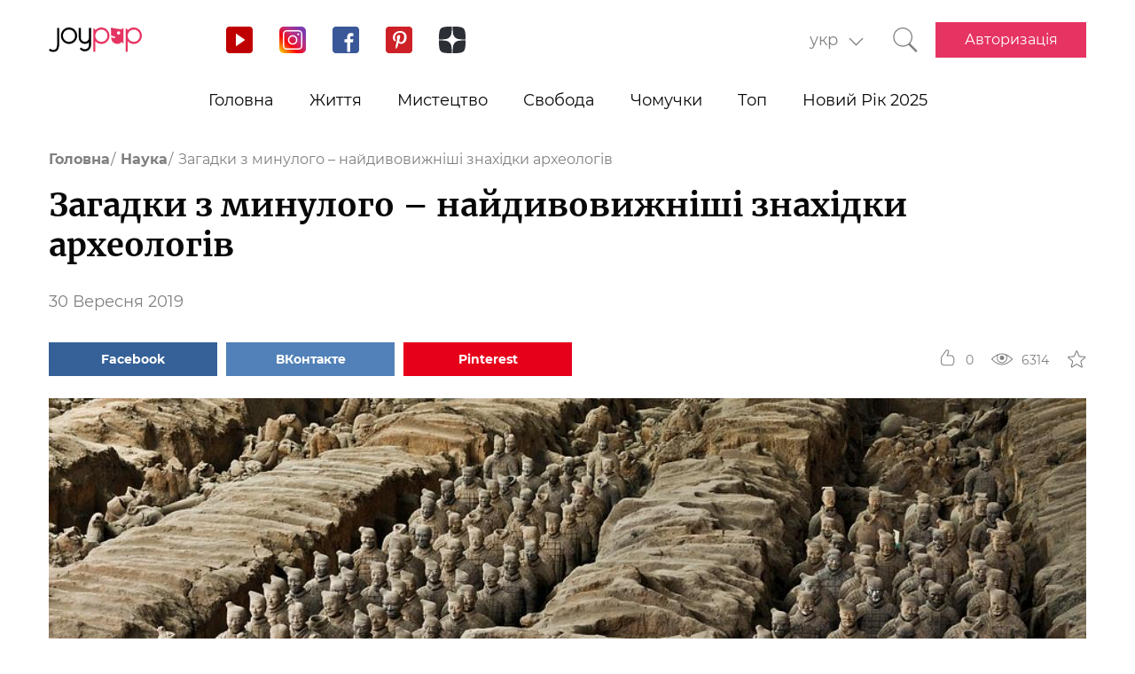

--- FILE ---
content_type: text/html; charset=UTF-8
request_url: https://joy-pup.com/ua/science-ua/najdivovizhnishi-znahidki-arheologiv/
body_size: 32912
content:
    <!DOCTYPE html>
<html lang="uk">
    <head>
        <meta http-equiv="X-UA-Compatible" content="IE=edge"/>
        <meta charset="UTF-8">
        <meta content="width=device-width, initial-scale=1, maximum-scale=6" name="viewport"/>
        <link rel="shortcut icon" href="/frontend/public/static/img/favicon.ico" type="image/x-icon"/>

        <meta name='allsites-biz' content='ac3e2c4e1d4bd07fb973a2ea4d250160'/>
        <meta name="telderi" content="bc1a4e2889afbee9c1fbb6141d5b4ed3"/>

        <title>Стародавні знахідки археологів: сенсації, які не вщухають донині</title>

<!-- All in One SEO Pack 3.3.4 від Michael Torbert of Semper Fi Web Design[503,587] -->
<meta name="description"  content="Щороку археологи знаходять нові артефакти, піднімаючи завісу над черговою таємницею минулого. Але трапляються такі знахідки, обговорення про яких не вщухає досі" />

<link rel="canonical" href="https://joy-pup.com/ua/science-ua/najdivovizhnishi-znahidki-arheologiv/" />
<!-- All in One SEO Pack -->
<link rel='stylesheet' id='main-css'  href='https://joy-pup.com/frontend/public/static/css/main-a13b8802ce.css' type='text/css' media='all' />
<script async src="https://pagead2.googlesyndication.com/pagead/js/adsbygoogle.js"></script><script>
        (adsbygoogle = window.adsbygoogle || []).push({
            google_ad_client: "ca-pub-7485005645675031",
            enable_page_level_ads: true
        });
    </script><link rel="alternate" href="https://joy-pup.com/science/samye-udivitelnye-nahodki-arheolog/" hreflang="ru" />
<link rel="alternate" href="https://joy-pup.com/ua/science-ua/najdivovizhnishi-znahidki-arheologiv/" hreflang="uk" />
<meta property="og:site_name" content="Joy-Pup" />
<meta property="og:type" content="article" />
<meta property="og:title" content="Загадки з минулого &#8211; найдивовижніші знахідки археологів" />
<meta property="og:url" content="https://joy-pup.com/ua/science-ua/najdivovizhnishi-znahidki-arheologiv/" />
<meta property="og:image" content="https://joy-pup.com/wp-content/uploads/2019/09/terracotta-army-1864972_960_720.jpg" />
<meta property="og:description" content="Щороку археологи знаходять нові артефакти, піднімаючи завісу над черговою таємницею минулого. Але трапляються такі знахідки, обговорення про яких не вщухає досі"  />        <meta name="77db56666fca122d18cc716c71a5d636" content=""><meta name="p:domain_verify" content="28a91ae74dde5919bbefb35c407ef5f4"/><!-- Google Tag Manager -->
<script>(function (w, d, s, l, i) {
        w[l] = w[l] || [];
        w[l].push({
            'gtm.start':
                new Date().getTime(), event: 'gtm.js'
        });
        var f = d.getElementsByTagName(s)[0],
            j = d.createElement(s), dl = l != 'dataLayer' ? '&l=' + l : '';
        j.async = true;
        j.src =
            'https://www.googletagmanager.com/gtm.js?id=' + i + dl;
        f.parentNode.insertBefore(j, f);
    })(window, document, 'script', 'dataLayer', 'GTM-PZGMPD8');</script>
<!-- End Google Tag Manager -->    </head>
<body class="post-template-default single single-post postid-13198 single-format-standard">
    <!-- Google Tag Manager (noscript) -->
    <noscript>
        <iframe src="https://www.googletagmanager.com/ns.html?id=GTM-PZGMPD8"
                height="0" width="0" style="display:none;visibility:hidden"></iframe>
    </noscript>
    <!-- End Google Tag Manager (noscript) -->    <header class="header">
        <div class="header__container">
            <div class="header__block-left">
                <a href="https://joy-pup.com/ua/"
                ><img src="/frontend/public/static/img/logo.svg" alt="logo" class="header__logo"/></a>
                <div class="social social_header">

                    <div class="social__list">
                        <a title="YouTube" href="https://www.youtube.com/channel/UCvYx8835Aa49nWtp-4OI5AQ"
                           target="_blank" class="social__item">
                            <svg class="icon icon_youtube icon_social">
                                <use xlink:href="/frontend/public/static/icons/symbol/social-sprite.svg#yout"></use>
                            </svg>
                        </a>
                        <a title="Instagram" href="https://www.instagram.com/joypupblog/" target="_blank"
                           class="social__item">
                            <img class="icon icon_instagram icon_social" src="/frontend/app/icons/social/inst.svg"/>
                        </a>
                        <a title="Facebook" href="https://www.facebook.com/joypupcom" target="_blank"
                           class="social__item">
                            <svg class="icon icon_facebook icon_social">
                                <use xlink:href="/frontend/public/static/icons/symbol/social-sprite.svg#fb"></use>
                            </svg>
                        </a>
                        <a title="Pinterest" href="https://www.pinterest.com/joypupcom/" target="_blank"
                           class="social__item">
                            <svg class="icon icon_pinterest icon_social">
                                <use xlink:href="/frontend/public/static/icons/symbol/social-sprite.svg#pin"></use>
                            </svg>
                        </a>
                        <a title="Yandex Zen" href="https://zen.yandex.ru/joypup" target="_blank"
                           class="social__item">
                            <svg class="icon icon_zen icon_social">
                                <use xlink:href="/frontend/public/static/icons/symbol/social-sprite.svg#zen"></use>
                            </svg>
                        </a>
                    </div>
                </div>
            </div>
            <div class="header__block-right">
                                    <form method="post" action="" id="form-change-lang" class="form form_lang">
                        <div class="form-block">
                            <div class="form-block__input-wrapp form-block__select-wrapp">
                                <select id="lang-cite" name="language_cite"
                                        class="form-block__input form-block__select">
                                    <option disabled = "" selected = "" value="https://joy-pup.com/ua/science-ua/najdivovizhnishi-znahidki-arheologiv/">укр</option><option value="https://joy-pup.com/science/samye-udivitelnye-nahodki-arheolog/">рус</option>                                </select>
                                <span class="form-block__border"></span>
                            </div>
                        </div>
                    </form>
                                                    <a href="https://joy-pup.com/ua/search-ua/" class="header__search" aria-label="Кнопка поиска">
                        <svg class="icon icon_search icon_search-header">
                            <use xlink:href="/frontend/public/static/icons/symbol/common-sprite.svg#search"></use>
                        </svg>
                    </a>
                                <div id="hamburger" class="hamburger">
                    <span class="hamburger__line hamburger__pseudo-line"></span>
                </div>
                                    <div class="btn-wrapp">
                        <a href="https://joy-pup.com/ua/ua-sign-in/" type="button"
                           class="btn btn_primary">Авторизація</a>
                    </div>
                            </div>
        </div>
    </header>
    <nav class="main-menu">
                    <div class="lang-menu">

                <a href ="https://joy-pup.com/ua/science-ua/najdivovizhnishi-znahidki-arheologiv/" class="lang-menu__btn active">укр </a> <a href = "https://joy-pup.com/science/samye-udivitelnye-nahodki-arheolog/" class="lang-menu__btn" >рус </a>            </div>
        <ul class="main-menu__list">
<li class="main-menu__item">
                        <a class="main-menu__value" href="https://joy-pup.com/ua/">Головна</a>
                    </li>
<li class="main-menu__item">
						<div data-tab="submenu-2843" class="main-menu__value">
							<span class="main-menu__text">Життя</span>
							<svg class="icon icon_arrow-down">
								<use xlink:href="/frontend/public/static/icons/symbol/common-sprite.svg#arrow-down"></use>
							</svg>
						</div>
						<div id="submenu-2843" class="sub-menu">
						<ul class="sub-menu__list"><li class="sub-menu__item">
	<a  data-category="cat-2864" href="https://joy-pup.com/ua/category/health-beauty-ua/" class="sub-menu__link active">Краса і здоров'я</a>
	</li>
<li class="sub-menu__item">
	<a  data-category="cat-9496" href="https://joy-pup.com/ua/category/fashion-ua/" class="sub-menu__link">Мода</a>
	</li>
<li class="sub-menu__item">
	<a  data-category="cat-2860" href="https://joy-pup.com/ua/category/family-ua/" class="sub-menu__link">Сім'я</a>
	</li>
<li class="sub-menu__item">
	<a  data-category="cat-50694" href="https://joy-pup.com/ua/category/astrology-ua/" class="sub-menu__link">Астрологія</a>
	</li>
<li class="sub-menu__item">
	<a  data-category="cat-109446" href="https://joy-pup.com/ua/category/numerology-ua/" class="sub-menu__link">Нумерологія</a>
	</li>
<li class="sub-menu__item">
	<a  data-category="cat-9498" href="https://joy-pup.com/ua/category/animals-ua/" class="sub-menu__link">Тварини</a>
	</li>
<li class="sub-menu__item">
	<a  data-category="cat-2863" href="https://joy-pup.com/ua/category/sport-ua/" class="sub-menu__link">Спорт</a>
	</li>
<li class="sub-menu__item">
	<a  data-category="cat-2875" href="https://joy-pup.com/ua/category/good-ua/" class="sub-menu__link">Добро</a>
	</li>
<li class="sub-menu__item">
	<a  data-category="cat-2862" href="https://joy-pup.com/ua/category/joke-ua/" class="sub-menu__link">Жарти</a>
	</li>
<li class="sub-menu__item">
	<a  data-category="cat-2865" href="https://joy-pup.com/ua/category/cooking-ua/" class="sub-menu__link">Кулінарія</a>
	</li>
<li class="sub-menu__item">
	<a  data-category="cat-9601" href="https://joy-pup.com/ua/category/holidays-ua/" class="sub-menu__link">Свята</a>
	</li></ul><div id="cat-2864" class="sub-menu__news active">
               <article class="news-short"><a title="Бьюті-тренди 2026: що буде актуальним протягом року" href="https://joy-pup.com/ua/health-beauty-ua/bjuti-trendi-2026-shcho-bude-aktualnim-prot/" class="news-short__img-wrapp">
               <img src="https://joy-pup.com/wp-content/uploads/2026/01/main-70-70x70.jpg" alt="Бьюті-тренди 2026: що буде актуальним протягом року" class="news-short__img"/>
               </a>
                <div class="news-short__content">
                <a title="Бьюті-тренди 2026: що буде актуальним протягом року" href="https://joy-pup.com/ua/health-beauty-ua/bjuti-trendi-2026-shcho-bude-aktualnim-prot/" class="news-short__title-wrapp">
                	<span class="news-short__title">
                		Бьюті-тренди 2026: що буде...
					</span></a>
                    <span class="news-short__date">25 Січня 2026</span>
                  <div class="news-short__icon-wrapp">
                    <a href="https://joy-pup.com/ua/health-beauty-ua/bjuti-trendi-2026-shcho-bude-aktualnim-prot/#comments" class="news-short__icon" title="Оставить комментарий">
                      <svg class="icon icon_comment icon_news-short">
                        <use xlink:href="/frontend/public/static/icons/symbol/common-sprite.svg#comment"></use>
                      </svg>
                    <span class="news-short__digit">0</span>
                    </a>
                    <div class="news-short__icon" title="Количество просмотров">
                        <svg class="icon icon_view icon_news-short">
                        <use xlink:href="/frontend/public/static/icons/symbol/common-sprite.svg#view"></use>
                        </svg>
                    <span class="news-short__digit">278</span>
                    </div>
                  </div>
                </div>
              </article>
               <article class="news-short"><a title="Як правильно наносити маску для волосся, щоб досягти ідеального результату" href="https://joy-pup.com/ua/health-beauty-ua/jak-pravilno-nanositi-masku-dlja-volos/" class="news-short__img-wrapp">
               <img src="https://joy-pup.com/wp-content/uploads/2026/01/Golovna-27-70x70.jpg" alt="Як правильно наносити маску для волосся, щоб досягти ідеального результату" class="news-short__img"/>
               </a>
                <div class="news-short__content">
                <a title="Як правильно наносити маску для волосся, щоб досягти ідеального результату" href="https://joy-pup.com/ua/health-beauty-ua/jak-pravilno-nanositi-masku-dlja-volos/" class="news-short__title-wrapp">
                	<span class="news-short__title">
                		Як правильно наносити маску для...
					</span></a>
                    <span class="news-short__date">24 Січня 2026</span>
                  <div class="news-short__icon-wrapp">
                    <a href="https://joy-pup.com/ua/health-beauty-ua/jak-pravilno-nanositi-masku-dlja-volos/#comments" class="news-short__icon" title="Оставить комментарий">
                      <svg class="icon icon_comment icon_news-short">
                        <use xlink:href="/frontend/public/static/icons/symbol/common-sprite.svg#comment"></use>
                      </svg>
                    <span class="news-short__digit">0</span>
                    </a>
                    <div class="news-short__icon" title="Количество просмотров">
                        <svg class="icon icon_view icon_news-short">
                        <use xlink:href="/frontend/public/static/icons/symbol/common-sprite.svg#view"></use>
                        </svg>
                    <span class="news-short__digit">582</span>
                    </div>
                  </div>
                </div>
              </article>
               <article class="news-short"><a title="Кодування від алкоголю – як позбутися залежності та змінити життя" href="https://joy-pup.com/ua/health-beauty-ua/koduvannja-vid-alkogolju-jak-pozbutisja/" class="news-short__img-wrapp">
               <img src="https://joy-pup.com/wp-content/uploads/2026/01/Golovna-25-70x70.jpg" alt="Кодування від алкоголю – як позбутися залежності та змінити життя" class="news-short__img"/>
               </a>
                <div class="news-short__content">
                <a title="Кодування від алкоголю – як позбутися залежності та змінити життя" href="https://joy-pup.com/ua/health-beauty-ua/koduvannja-vid-alkogolju-jak-pozbutisja/" class="news-short__title-wrapp">
                	<span class="news-short__title">
                		Кодування від алкоголю – як...
					</span></a>
                    <span class="news-short__date">23 Січня 2026</span>
                  <div class="news-short__icon-wrapp">
                    <a href="https://joy-pup.com/ua/health-beauty-ua/koduvannja-vid-alkogolju-jak-pozbutisja/#comments" class="news-short__icon" title="Оставить комментарий">
                      <svg class="icon icon_comment icon_news-short">
                        <use xlink:href="/frontend/public/static/icons/symbol/common-sprite.svg#comment"></use>
                      </svg>
                    <span class="news-short__digit">0</span>
                    </a>
                    <div class="news-short__icon" title="Количество просмотров">
                        <svg class="icon icon_view icon_news-short">
                        <use xlink:href="/frontend/public/static/icons/symbol/common-sprite.svg#view"></use>
                        </svg>
                    <span class="news-short__digit">246</span>
                    </div>
                  </div>
                </div>
              </article>
</div>
<div id="cat-9496" class="sub-menu__news">
               <article class="news-short"><a title="Кольори та фасони одягу, які додають вік – чого уникати" href="https://joy-pup.com/ua/fashion-ua/kolori-ta-fasoni-odjagu-jaki-dodajut-vi/" class="news-short__img-wrapp">
               <img src="https://joy-pup.com/wp-content/uploads/2026/01/main-64-70x70.jpg" alt="Кольори та фасони одягу, які додають вік – чого уникати" class="news-short__img"/>
               </a>
                <div class="news-short__content">
                <a title="Кольори та фасони одягу, які додають вік – чого уникати" href="https://joy-pup.com/ua/fashion-ua/kolori-ta-fasoni-odjagu-jaki-dodajut-vi/" class="news-short__title-wrapp">
                	<span class="news-short__title">
                		Кольори та фасони одягу, як...
					</span></a>
                    <span class="news-short__date">23 Січня 2026</span>
                  <div class="news-short__icon-wrapp">
                    <a href="https://joy-pup.com/ua/fashion-ua/kolori-ta-fasoni-odjagu-jaki-dodajut-vi/#comments" class="news-short__icon" title="Оставить комментарий">
                      <svg class="icon icon_comment icon_news-short">
                        <use xlink:href="/frontend/public/static/icons/symbol/common-sprite.svg#comment"></use>
                      </svg>
                    <span class="news-short__digit">0</span>
                    </a>
                    <div class="news-short__icon" title="Количество просмотров">
                        <svg class="icon icon_view icon_news-short">
                        <use xlink:href="/frontend/public/static/icons/symbol/common-sprite.svg#view"></use>
                        </svg>
                    <span class="news-short__digit">379</span>
                    </div>
                  </div>
                </div>
              </article>
               <article class="news-short"><a title="Де купити цікаву вишиванку для дівчаток? – SVARGA" href="https://joy-pup.com/ua/fashion-ua/de-kupiti-cikavu-vishivanku-dlja-divchat/" class="news-short__img-wrapp">
               <img src="https://joy-pup.com/wp-content/uploads/2026/01/vushivanka-70x70.jpg" alt="Де купити цікаву вишиванку для дівчаток? – SVARGA" class="news-short__img"/>
               </a>
                <div class="news-short__content">
                <a title="Де купити цікаву вишиванку для дівчаток? – SVARGA" href="https://joy-pup.com/ua/fashion-ua/de-kupiti-cikavu-vishivanku-dlja-divchat/" class="news-short__title-wrapp">
                	<span class="news-short__title">
                		Де купити цікаву вишиванку для...
					</span></a>
                    <span class="news-short__date">21 Січня 2026</span>
                  <div class="news-short__icon-wrapp">
                    <a href="https://joy-pup.com/ua/fashion-ua/de-kupiti-cikavu-vishivanku-dlja-divchat/#comments" class="news-short__icon" title="Оставить комментарий">
                      <svg class="icon icon_comment icon_news-short">
                        <use xlink:href="/frontend/public/static/icons/symbol/common-sprite.svg#comment"></use>
                      </svg>
                    <span class="news-short__digit">0</span>
                    </a>
                    <div class="news-short__icon" title="Количество просмотров">
                        <svg class="icon icon_view icon_news-short">
                        <use xlink:href="/frontend/public/static/icons/symbol/common-sprite.svg#view"></use>
                        </svg>
                    <span class="news-short__digit">78</span>
                    </div>
                  </div>
                </div>
              </article>
               <article class="news-short"><a title="З чим поєднувати New Balance: 5 готових чоловічих та жіночих образів від KEEDY" href="https://joy-pup.com/ua/fashion-ua/z-chim-poyednuvati-new-balance-5-gotovih-cholovichih/" class="news-short__img-wrapp">
               <img src="https://joy-pup.com/wp-content/uploads/2026/01/main-70x70.png" alt="З чим поєднувати New Balance: 5 готових чоловічих та жіночих образів від KEEDY" class="news-short__img"/>
               </a>
                <div class="news-short__content">
                <a title="З чим поєднувати New Balance: 5 готових чоловічих та жіночих образів від KEEDY" href="https://joy-pup.com/ua/fashion-ua/z-chim-poyednuvati-new-balance-5-gotovih-cholovichih/" class="news-short__title-wrapp">
                	<span class="news-short__title">
                		З чим поєднувати New Balance: 5...
					</span></a>
                    <span class="news-short__date">20 Січня 2026</span>
                  <div class="news-short__icon-wrapp">
                    <a href="https://joy-pup.com/ua/fashion-ua/z-chim-poyednuvati-new-balance-5-gotovih-cholovichih/#comments" class="news-short__icon" title="Оставить комментарий">
                      <svg class="icon icon_comment icon_news-short">
                        <use xlink:href="/frontend/public/static/icons/symbol/common-sprite.svg#comment"></use>
                      </svg>
                    <span class="news-short__digit">0</span>
                    </a>
                    <div class="news-short__icon" title="Количество просмотров">
                        <svg class="icon icon_view icon_news-short">
                        <use xlink:href="/frontend/public/static/icons/symbol/common-sprite.svg#view"></use>
                        </svg>
                    <span class="news-short__digit">89</span>
                    </div>
                  </div>
                </div>
              </article>
</div>
<div id="cat-2860" class="sub-menu__news">
               <article class="news-short"><a title="На що звернути увагу під час купівлі композитного басейну" href="https://joy-pup.com/ua/family-ua/na-sho-zvernuti-uvagu-pid-chas-kupivli-kompozitnogo-baseinu/" class="news-short__img-wrapp">
               <img src="https://joy-pup.com/wp-content/uploads/2026/01/main-68-70x70.jpg" alt="На що звернути увагу під час купівлі композитного басейну" class="news-short__img"/>
               </a>
                <div class="news-short__content">
                <a title="На що звернути увагу під час купівлі композитного басейну" href="https://joy-pup.com/ua/family-ua/na-sho-zvernuti-uvagu-pid-chas-kupivli-kompozitnogo-baseinu/" class="news-short__title-wrapp">
                	<span class="news-short__title">
                		На що звернути увагу під час...
					</span></a>
                    <span class="news-short__date">24 Січня 2026</span>
                  <div class="news-short__icon-wrapp">
                    <a href="https://joy-pup.com/ua/family-ua/na-sho-zvernuti-uvagu-pid-chas-kupivli-kompozitnogo-baseinu/#comments" class="news-short__icon" title="Оставить комментарий">
                      <svg class="icon icon_comment icon_news-short">
                        <use xlink:href="/frontend/public/static/icons/symbol/common-sprite.svg#comment"></use>
                      </svg>
                    <span class="news-short__digit">0</span>
                    </a>
                    <div class="news-short__icon" title="Количество просмотров">
                        <svg class="icon icon_view icon_news-short">
                        <use xlink:href="/frontend/public/static/icons/symbol/common-sprite.svg#view"></use>
                        </svg>
                    <span class="news-short__digit">260</span>
                    </div>
                  </div>
                </div>
              </article>
               <article class="news-short"><a title="Як назвати хлопчика в 2026 році Вогняного Коня: найкращі імена та їх значення" href="https://joy-pup.com/ua/family-ua/jak-nazvati-hlopchika-v-2026-roci-vognjanogo/" class="news-short__img-wrapp">
               <img src="https://joy-pup.com/wp-content/uploads/2025/12/main-41-70x70.jpg" alt="Як назвати хлопчика в 2026 році Вогняного Коня: найкращі імена та їх значення" class="news-short__img"/>
               </a>
                <div class="news-short__content">
                <a title="Як назвати хлопчика в 2026 році Вогняного Коня: найкращі імена та їх значення" href="https://joy-pup.com/ua/family-ua/jak-nazvati-hlopchika-v-2026-roci-vognjanogo/" class="news-short__title-wrapp">
                	<span class="news-short__title">
                		Як назвати хлопчика в 2026 роц...
					</span></a>
                    <span class="news-short__date">11 Грудня 2025</span>
                  <div class="news-short__icon-wrapp">
                    <a href="https://joy-pup.com/ua/family-ua/jak-nazvati-hlopchika-v-2026-roci-vognjanogo/#comments" class="news-short__icon" title="Оставить комментарий">
                      <svg class="icon icon_comment icon_news-short">
                        <use xlink:href="/frontend/public/static/icons/symbol/common-sprite.svg#comment"></use>
                      </svg>
                    <span class="news-short__digit">0</span>
                    </a>
                    <div class="news-short__icon" title="Количество просмотров">
                        <svg class="icon icon_view icon_news-short">
                        <use xlink:href="/frontend/public/static/icons/symbol/common-sprite.svg#view"></use>
                        </svg>
                    <span class="news-short__digit">908</span>
                    </div>
                  </div>
                </div>
              </article>
               <article class="news-short"><a title="Як назвати дівчинку в рік Коня 2026: імена та поради" href="https://joy-pup.com/ua/family-ua/jak-nazvati-divchinku-v-2026-rik-konja-imena-t/" class="news-short__img-wrapp">
               <img src="https://joy-pup.com/wp-content/uploads/2025/12/main-39-70x70.jpg" alt="Як назвати дівчинку в рік Коня 2026: імена та поради" class="news-short__img"/>
               </a>
                <div class="news-short__content">
                <a title="Як назвати дівчинку в рік Коня 2026: імена та поради" href="https://joy-pup.com/ua/family-ua/jak-nazvati-divchinku-v-2026-rik-konja-imena-t/" class="news-short__title-wrapp">
                	<span class="news-short__title">
                		Як назвати дівчинку в рік Коня...
					</span></a>
                    <span class="news-short__date">10 Грудня 2025</span>
                  <div class="news-short__icon-wrapp">
                    <a href="https://joy-pup.com/ua/family-ua/jak-nazvati-divchinku-v-2026-rik-konja-imena-t/#comments" class="news-short__icon" title="Оставить комментарий">
                      <svg class="icon icon_comment icon_news-short">
                        <use xlink:href="/frontend/public/static/icons/symbol/common-sprite.svg#comment"></use>
                      </svg>
                    <span class="news-short__digit">0</span>
                    </a>
                    <div class="news-short__icon" title="Количество просмотров">
                        <svg class="icon icon_view icon_news-short">
                        <use xlink:href="/frontend/public/static/icons/symbol/common-sprite.svg#view"></use>
                        </svg>
                    <span class="news-short__digit">684</span>
                    </div>
                  </div>
                </div>
              </article>
</div>
<div id="cat-50694" class="sub-menu__news">
               <article class="news-short"><a title="Молодик у лютому 2026: подвійний старт і рік Вогняного Коня" href="https://joy-pup.com/ua/astrology-ua/molodik-u-ljutomu-2026-podvijnij-start-i-ri/" class="news-short__img-wrapp">
               <img src="https://joy-pup.com/wp-content/uploads/2026/01/main-63-70x70.jpg" alt="Молодик у лютому 2026: подвійний старт і рік Вогняного Коня" class="news-short__img"/>
               </a>
                <div class="news-short__content">
                <a title="Молодик у лютому 2026: подвійний старт і рік Вогняного Коня" href="https://joy-pup.com/ua/astrology-ua/molodik-u-ljutomu-2026-podvijnij-start-i-ri/" class="news-short__title-wrapp">
                	<span class="news-short__title">
                		Молодик у лютому 2026: подвійний...
					</span></a>
                    <span class="news-short__date">23 Січня 2026</span>
                  <div class="news-short__icon-wrapp">
                    <a href="https://joy-pup.com/ua/astrology-ua/molodik-u-ljutomu-2026-podvijnij-start-i-ri/#comments" class="news-short__icon" title="Оставить комментарий">
                      <svg class="icon icon_comment icon_news-short">
                        <use xlink:href="/frontend/public/static/icons/symbol/common-sprite.svg#comment"></use>
                      </svg>
                    <span class="news-short__digit">0</span>
                    </a>
                    <div class="news-short__icon" title="Количество просмотров">
                        <svg class="icon icon_view icon_news-short">
                        <use xlink:href="/frontend/public/static/icons/symbol/common-sprite.svg#view"></use>
                        </svg>
                    <span class="news-short__digit">350</span>
                    </div>
                  </div>
                </div>
              </article>
               <article class="news-short"><a title="Сприятливі та несприятливі дати лютого 2026 року за місячним календарем" href="https://joy-pup.com/ua/astrology-ua/sprijatlivi-ta-nesprijatlivi-dati-ljuto/" class="news-short__img-wrapp">
               <img src="https://joy-pup.com/wp-content/uploads/2026/01/main-62-70x70.jpg" alt="Сприятливі та несприятливі дати лютого 2026 року за місячним календарем" class="news-short__img"/>
               </a>
                <div class="news-short__content">
                <a title="Сприятливі та несприятливі дати лютого 2026 року за місячним календарем" href="https://joy-pup.com/ua/astrology-ua/sprijatlivi-ta-nesprijatlivi-dati-ljuto/" class="news-short__title-wrapp">
                	<span class="news-short__title">
                		Сприятливі та несприятливі дати...
					</span></a>
                    <span class="news-short__date">22 Січня 2026</span>
                  <div class="news-short__icon-wrapp">
                    <a href="https://joy-pup.com/ua/astrology-ua/sprijatlivi-ta-nesprijatlivi-dati-ljuto/#comments" class="news-short__icon" title="Оставить комментарий">
                      <svg class="icon icon_comment icon_news-short">
                        <use xlink:href="/frontend/public/static/icons/symbol/common-sprite.svg#comment"></use>
                      </svg>
                    <span class="news-short__digit">0</span>
                    </a>
                    <div class="news-short__icon" title="Количество просмотров">
                        <svg class="icon icon_view icon_news-short">
                        <use xlink:href="/frontend/public/static/icons/symbol/common-sprite.svg#view"></use>
                        </svg>
                    <span class="news-short__digit">270</span>
                    </div>
                  </div>
                </div>
              </article>
               <article class="news-short"><a title="Гороскоп удачі на лютий 2026 року для всіх знаків зодіаку: кому пощастить" href="https://joy-pup.com/ua/astrology-ua/goroskop-udachi-na-ljutij-2026-roku-dlja-vsih/" class="news-short__img-wrapp">
               <img src="https://joy-pup.com/wp-content/uploads/2026/01/main-53-70x70.jpg" alt="Гороскоп удачі на лютий 2026 року для всіх знаків зодіаку: кому пощастить" class="news-short__img"/>
               </a>
                <div class="news-short__content">
                <a title="Гороскоп удачі на лютий 2026 року для всіх знаків зодіаку: кому пощастить" href="https://joy-pup.com/ua/astrology-ua/goroskop-udachi-na-ljutij-2026-roku-dlja-vsih/" class="news-short__title-wrapp">
                	<span class="news-short__title">
                		Гороскоп удачі на лютий 2026 року...
					</span></a>
                    <span class="news-short__date">20 Січня 2026</span>
                  <div class="news-short__icon-wrapp">
                    <a href="https://joy-pup.com/ua/astrology-ua/goroskop-udachi-na-ljutij-2026-roku-dlja-vsih/#comments" class="news-short__icon" title="Оставить комментарий">
                      <svg class="icon icon_comment icon_news-short">
                        <use xlink:href="/frontend/public/static/icons/symbol/common-sprite.svg#comment"></use>
                      </svg>
                    <span class="news-short__digit">0</span>
                    </a>
                    <div class="news-short__icon" title="Количество просмотров">
                        <svg class="icon icon_view icon_news-short">
                        <use xlink:href="/frontend/public/static/icons/symbol/common-sprite.svg#view"></use>
                        </svg>
                    <span class="news-short__digit">289</span>
                    </div>
                  </div>
                </div>
              </article>
</div>
<div id="cat-109446" class="sub-menu__news">
               <article class="news-short"><a title="Щасливі числа 2026 року: що говорить нумерологія" href="https://joy-pup.com/ua/numerology-ua/shchaslivi-chisla-2026-roku-shcho-govorit-numer/" class="news-short__img-wrapp">
               <img src="https://joy-pup.com/wp-content/uploads/2026/01/main-36-70x70.jpg" alt="Щасливі числа 2026 року: що говорить нумерологія" class="news-short__img"/>
               </a>
                <div class="news-short__content">
                <a title="Щасливі числа 2026 року: що говорить нумерологія" href="https://joy-pup.com/ua/numerology-ua/shchaslivi-chisla-2026-roku-shcho-govorit-numer/" class="news-short__title-wrapp">
                	<span class="news-short__title">
                		Щасливі числа 2026 року: що...
					</span></a>
                    <span class="news-short__date">13 Січня 2026</span>
                  <div class="news-short__icon-wrapp">
                    <a href="https://joy-pup.com/ua/numerology-ua/shchaslivi-chisla-2026-roku-shcho-govorit-numer/#comments" class="news-short__icon" title="Оставить комментарий">
                      <svg class="icon icon_comment icon_news-short">
                        <use xlink:href="/frontend/public/static/icons/symbol/common-sprite.svg#comment"></use>
                      </svg>
                    <span class="news-short__digit">0</span>
                    </a>
                    <div class="news-short__icon" title="Количество просмотров">
                        <svg class="icon icon_view icon_news-short">
                        <use xlink:href="/frontend/public/static/icons/symbol/common-sprite.svg#view"></use>
                        </svg>
                    <span class="news-short__digit">341</span>
                    </div>
                  </div>
                </div>
              </article>
               <article class="news-short"><a title="Як вибрати дату весілля у 2026 році згідно з нумерологією: сприятливі дні" href="https://joy-pup.com/ua/numerology-ua/jak-vibrati-datu-vesillja-u-2026-roci-zgidno/" class="news-short__img-wrapp">
               <img src="https://joy-pup.com/wp-content/uploads/2025/12/main-97-70x70.jpg" alt="Як вибрати дату весілля у 2026 році згідно з нумерологією: сприятливі дні" class="news-short__img"/>
               </a>
                <div class="news-short__content">
                <a title="Як вибрати дату весілля у 2026 році згідно з нумерологією: сприятливі дні" href="https://joy-pup.com/ua/numerology-ua/jak-vibrati-datu-vesillja-u-2026-roci-zgidno/" class="news-short__title-wrapp">
                	<span class="news-short__title">
                		Як вибрати дату весілля у 2026...
					</span></a>
                    <span class="news-short__date">31 Грудня 2025</span>
                  <div class="news-short__icon-wrapp">
                    <a href="https://joy-pup.com/ua/numerology-ua/jak-vibrati-datu-vesillja-u-2026-roci-zgidno/#comments" class="news-short__icon" title="Оставить комментарий">
                      <svg class="icon icon_comment icon_news-short">
                        <use xlink:href="/frontend/public/static/icons/symbol/common-sprite.svg#comment"></use>
                      </svg>
                    <span class="news-short__digit">0</span>
                    </a>
                    <div class="news-short__icon" title="Количество просмотров">
                        <svg class="icon icon_view icon_news-short">
                        <use xlink:href="/frontend/public/static/icons/symbol/common-sprite.svg#view"></use>
                        </svg>
                    <span class="news-short__digit">521</span>
                    </div>
                  </div>
                </div>
              </article>
               <article class="news-short"><a title="26.02.2026 – найпотужніша дзеркальна дата року" href="https://joy-pup.com/ua/numerology-ua/26-02-2026-najpotuzhnisha-dzerkalna-data-rok/" class="news-short__img-wrapp">
               <img src="https://joy-pup.com/wp-content/uploads/2025/11/main-26-70x70.jpg" alt="26.02.2026 – найпотужніша дзеркальна дата року" class="news-short__img"/>
               </a>
                <div class="news-short__content">
                <a title="26.02.2026 – найпотужніша дзеркальна дата року" href="https://joy-pup.com/ua/numerology-ua/26-02-2026-najpotuzhnisha-dzerkalna-data-rok/" class="news-short__title-wrapp">
                	<span class="news-short__title">
                		26.02.2026 – найпотужніша...
					</span></a>
                    <span class="news-short__date">11 Листопада 2025</span>
                  <div class="news-short__icon-wrapp">
                    <a href="https://joy-pup.com/ua/numerology-ua/26-02-2026-najpotuzhnisha-dzerkalna-data-rok/#comments" class="news-short__icon" title="Оставить комментарий">
                      <svg class="icon icon_comment icon_news-short">
                        <use xlink:href="/frontend/public/static/icons/symbol/common-sprite.svg#comment"></use>
                      </svg>
                    <span class="news-short__digit">0</span>
                    </a>
                    <div class="news-short__icon" title="Количество просмотров">
                        <svg class="icon icon_view icon_news-short">
                        <use xlink:href="/frontend/public/static/icons/symbol/common-sprite.svg#view"></use>
                        </svg>
                    <span class="news-short__digit">890</span>
                    </div>
                  </div>
                </div>
              </article>
</div>
<div id="cat-9498" class="sub-menu__news">
               <article class="news-short"><a title="Як запах і структура наповнювача впливають на те, як кіт користується лотком" href="https://joy-pup.com/ua/animals-ua/jak-zapah-i-struktura-napovnjuvacha-vpli/" class="news-short__img-wrapp">
               <img src="https://joy-pup.com/wp-content/uploads/2025/12/kit-70x70.jpg" alt="Як запах і структура наповнювача впливають на те, як кіт користується лотком" class="news-short__img"/>
               </a>
                <div class="news-short__content">
                <a title="Як запах і структура наповнювача впливають на те, як кіт користується лотком" href="https://joy-pup.com/ua/animals-ua/jak-zapah-i-struktura-napovnjuvacha-vpli/" class="news-short__title-wrapp">
                	<span class="news-short__title">
                		Як запах і структура наповнювача...
					</span></a>
                    <span class="news-short__date">15 Грудня 2025</span>
                  <div class="news-short__icon-wrapp">
                    <a href="https://joy-pup.com/ua/animals-ua/jak-zapah-i-struktura-napovnjuvacha-vpli/#comments" class="news-short__icon" title="Оставить комментарий">
                      <svg class="icon icon_comment icon_news-short">
                        <use xlink:href="/frontend/public/static/icons/symbol/common-sprite.svg#comment"></use>
                      </svg>
                    <span class="news-short__digit">0</span>
                    </a>
                    <div class="news-short__icon" title="Количество просмотров">
                        <svg class="icon icon_view icon_news-short">
                        <use xlink:href="/frontend/public/static/icons/symbol/common-sprite.svg#view"></use>
                        </svg>
                    <span class="news-short__digit">473</span>
                    </div>
                  </div>
                </div>
              </article>
               <article class="news-short"><a title="Вет магазин: як знайти все необхідне" href="https://joy-pup.com/ua/animals-ua/vet-magazin-jak-znajti-vse-neobhidne/" class="news-short__img-wrapp">
               <img src="https://joy-pup.com/wp-content/uploads/2025/02/9676512-depositphotos-212586946-xl-1--70x70.jpeg" alt="домашні тварини" class="news-short__img"/>
               </a>
                <div class="news-short__content">
                <a title="Вет магазин: як знайти все необхідне" href="https://joy-pup.com/ua/animals-ua/vet-magazin-jak-znajti-vse-neobhidne/" class="news-short__title-wrapp">
                	<span class="news-short__title">
                		Вет магазин: як знайти все...
					</span></a>
                    <span class="news-short__date">5 Лютого 2025</span>
                  <div class="news-short__icon-wrapp">
                    <a href="https://joy-pup.com/ua/animals-ua/vet-magazin-jak-znajti-vse-neobhidne/#comments" class="news-short__icon" title="Оставить комментарий">
                      <svg class="icon icon_comment icon_news-short">
                        <use xlink:href="/frontend/public/static/icons/symbol/common-sprite.svg#comment"></use>
                      </svg>
                    <span class="news-short__digit">0</span>
                    </a>
                    <div class="news-short__icon" title="Количество просмотров">
                        <svg class="icon icon_view icon_news-short">
                        <use xlink:href="/frontend/public/static/icons/symbol/common-sprite.svg#view"></use>
                        </svg>
                    <span class="news-short__digit">1678</span>
                    </div>
                  </div>
                </div>
              </article>
               <article class="news-short"><a title="Кліщі у собаки: симптоми, як врятувати улюбленця" href="https://joy-pup.com/ua/animals-ua/klishchi-u-sobaki-simptomi-jak-vrjatuvati-u/" class="news-short__img-wrapp">
               <img src="https://joy-pup.com/wp-content/uploads/2024/12/sobaka-1-70x70.jpg" alt="Кліщі у собаки: симптоми, як врятувати улюбленця" class="news-short__img"/>
               </a>
                <div class="news-short__content">
                <a title="Кліщі у собаки: симптоми, як врятувати улюбленця" href="https://joy-pup.com/ua/animals-ua/klishchi-u-sobaki-simptomi-jak-vrjatuvati-u/" class="news-short__title-wrapp">
                	<span class="news-short__title">
                		Кліщі у собаки: симптоми, як...
					</span></a>
                    <span class="news-short__date">16 Грудня 2024</span>
                  <div class="news-short__icon-wrapp">
                    <a href="https://joy-pup.com/ua/animals-ua/klishchi-u-sobaki-simptomi-jak-vrjatuvati-u/#comments" class="news-short__icon" title="Оставить комментарий">
                      <svg class="icon icon_comment icon_news-short">
                        <use xlink:href="/frontend/public/static/icons/symbol/common-sprite.svg#comment"></use>
                      </svg>
                    <span class="news-short__digit">0</span>
                    </a>
                    <div class="news-short__icon" title="Количество просмотров">
                        <svg class="icon icon_view icon_news-short">
                        <use xlink:href="/frontend/public/static/icons/symbol/common-sprite.svg#view"></use>
                        </svg>
                    <span class="news-short__digit">1653</span>
                    </div>
                  </div>
                </div>
              </article>
</div>
<div id="cat-2863" class="sub-menu__news">
               <article class="news-short"><a title="Ліга Європи з футболу: найтитулованіші клуби в історії турніру" href="https://joy-pup.com/ua/sport-ua/liga-yevropi-z-futbolu-najtitulovanish/" class="news-short__img-wrapp">
               <img src="https://joy-pup.com/wp-content/uploads/2025/08/main-71-70x70.jpg" alt="Ліга Європи з футболу: найтитулованіші клуби в історії турніру" class="news-short__img"/>
               </a>
                <div class="news-short__content">
                <a title="Ліга Європи з футболу: найтитулованіші клуби в історії турніру" href="https://joy-pup.com/ua/sport-ua/liga-yevropi-z-futbolu-najtitulovanish/" class="news-short__title-wrapp">
                	<span class="news-short__title">
                		Ліга Європи з футболу...
					</span></a>
                    <span class="news-short__date">26 Серпня 2025</span>
                  <div class="news-short__icon-wrapp">
                    <a href="https://joy-pup.com/ua/sport-ua/liga-yevropi-z-futbolu-najtitulovanish/#comments" class="news-short__icon" title="Оставить комментарий">
                      <svg class="icon icon_comment icon_news-short">
                        <use xlink:href="/frontend/public/static/icons/symbol/common-sprite.svg#comment"></use>
                      </svg>
                    <span class="news-short__digit">0</span>
                    </a>
                    <div class="news-short__icon" title="Количество просмотров">
                        <svg class="icon icon_view icon_news-short">
                        <use xlink:href="/frontend/public/static/icons/symbol/common-sprite.svg#view"></use>
                        </svg>
                    <span class="news-short__digit">1344</span>
                    </div>
                  </div>
                </div>
              </article>
               <article class="news-short"><a title="Серія А та АПЛ: які трансфери готуються влітку" href="https://joy-pup.com/ua/sport-ua/serija-a-ta-apl-jaki-transferi-gotujutsja/" class="news-short__img-wrapp">
               <img src="https://joy-pup.com/wp-content/uploads/2025/05/Golovna-1-8-70x70.jpg" alt="Серія А та АПЛ: які трансфери готуються влітку" class="news-short__img"/>
               </a>
                <div class="news-short__content">
                <a title="Серія А та АПЛ: які трансфери готуються влітку" href="https://joy-pup.com/ua/sport-ua/serija-a-ta-apl-jaki-transferi-gotujutsja/" class="news-short__title-wrapp">
                	<span class="news-short__title">
                		Серія А та АПЛ: які трансфери...
					</span></a>
                    <span class="news-short__date">22 Травня 2025</span>
                  <div class="news-short__icon-wrapp">
                    <a href="https://joy-pup.com/ua/sport-ua/serija-a-ta-apl-jaki-transferi-gotujutsja/#comments" class="news-short__icon" title="Оставить комментарий">
                      <svg class="icon icon_comment icon_news-short">
                        <use xlink:href="/frontend/public/static/icons/symbol/common-sprite.svg#comment"></use>
                      </svg>
                    <span class="news-short__digit">0</span>
                    </a>
                    <div class="news-short__icon" title="Количество просмотров">
                        <svg class="icon icon_view icon_news-short">
                        <use xlink:href="/frontend/public/static/icons/symbol/common-sprite.svg#view"></use>
                        </svg>
                    <span class="news-short__digit">1546</span>
                    </div>
                  </div>
                </div>
              </article>
               <article class="news-short"><a title="Вітаміни для спортсменів: як правильно обрати та на що звернути увагу" href="https://joy-pup.com/ua/sport-ua/vitamini-dlja-sportsmeniv-jak-praviln/" class="news-short__img-wrapp">
               <img src="https://joy-pup.com/wp-content/uploads/2025/05/sport-2-70x70.jpg" alt="Вітаміни для спортсменів: як правильно обрати та на що звернути увагу" class="news-short__img"/>
               </a>
                <div class="news-short__content">
                <a title="Вітаміни для спортсменів: як правильно обрати та на що звернути увагу" href="https://joy-pup.com/ua/sport-ua/vitamini-dlja-sportsmeniv-jak-praviln/" class="news-short__title-wrapp">
                	<span class="news-short__title">
                		Вітаміни для спортсменів: як...
					</span></a>
                    <span class="news-short__date">4 Травня 2025</span>
                  <div class="news-short__icon-wrapp">
                    <a href="https://joy-pup.com/ua/sport-ua/vitamini-dlja-sportsmeniv-jak-praviln/#comments" class="news-short__icon" title="Оставить комментарий">
                      <svg class="icon icon_comment icon_news-short">
                        <use xlink:href="/frontend/public/static/icons/symbol/common-sprite.svg#comment"></use>
                      </svg>
                    <span class="news-short__digit">0</span>
                    </a>
                    <div class="news-short__icon" title="Количество просмотров">
                        <svg class="icon icon_view icon_news-short">
                        <use xlink:href="/frontend/public/static/icons/symbol/common-sprite.svg#view"></use>
                        </svg>
                    <span class="news-short__digit">1612</span>
                    </div>
                  </div>
                </div>
              </article>
</div>
<div id="cat-2875" class="sub-menu__news">
               <article class="news-short"><a title="На добраніч: позитивні картинки з побажаннями доброї ночі" href="https://joy-pup.com/ua/good-ua/na-dobranich-pozitivni-kartinki-z-poba/" class="news-short__img-wrapp">
               <img src="https://joy-pup.com/wp-content/uploads/2024/06/golovna-22-70x70.jpg" alt="На добраніч: позитивні картинки з побажаннями доброї ночі" class="news-short__img"/>
               </a>
                <div class="news-short__content">
                <a title="На добраніч: позитивні картинки з побажаннями доброї ночі" href="https://joy-pup.com/ua/good-ua/na-dobranich-pozitivni-kartinki-z-poba/" class="news-short__title-wrapp">
                	<span class="news-short__title">
                		На добраніч: позитивні картинки з...
					</span></a>
                    <span class="news-short__date">13 Червня 2024</span>
                  <div class="news-short__icon-wrapp">
                    <a href="https://joy-pup.com/ua/good-ua/na-dobranich-pozitivni-kartinki-z-poba/#comments" class="news-short__icon" title="Оставить комментарий">
                      <svg class="icon icon_comment icon_news-short">
                        <use xlink:href="/frontend/public/static/icons/symbol/common-sprite.svg#comment"></use>
                      </svg>
                    <span class="news-short__digit">0</span>
                    </a>
                    <div class="news-short__icon" title="Количество просмотров">
                        <svg class="icon icon_view icon_news-short">
                        <use xlink:href="/frontend/public/static/icons/symbol/common-sprite.svg#view"></use>
                        </svg>
                    <span class="news-short__digit">98663</span>
                    </div>
                  </div>
                </div>
              </article>
               <article class="news-short"><a title="Доброго ранку: веселі та красиві картинки з побажанням гарного ранку" href="https://joy-pup.com/ua/good-ua/dobrogo-ranku-veseli-ta-krasivi-karti/" class="news-short__img-wrapp">
               <img src="https://joy-pup.com/wp-content/uploads/2021/12/golovna-81-70x70.jpg" alt="Доброго ранку: веселі та красиві картинки з побажанням гарного ранку" class="news-short__img"/>
               </a>
                <div class="news-short__content">
                <a title="Доброго ранку: веселі та красиві картинки з побажанням гарного ранку" href="https://joy-pup.com/ua/good-ua/dobrogo-ranku-veseli-ta-krasivi-karti/" class="news-short__title-wrapp">
                	<span class="news-short__title">
                		Доброго ранку: веселі та красив...
					</span></a>
                    <span class="news-short__date">8 Червня 2024</span>
                  <div class="news-short__icon-wrapp">
                    <a href="https://joy-pup.com/ua/good-ua/dobrogo-ranku-veseli-ta-krasivi-karti/#comments" class="news-short__icon" title="Оставить комментарий">
                      <svg class="icon icon_comment icon_news-short">
                        <use xlink:href="/frontend/public/static/icons/symbol/common-sprite.svg#comment"></use>
                      </svg>
                    <span class="news-short__digit">0</span>
                    </a>
                    <div class="news-short__icon" title="Количество просмотров">
                        <svg class="icon icon_view icon_news-short">
                        <use xlink:href="/frontend/public/static/icons/symbol/common-sprite.svg#view"></use>
                        </svg>
                    <span class="news-short__digit">103041</span>
                    </div>
                  </div>
                </div>
              </article>
               <article class="news-short"><a title="Яблучний спас 2023: традиції, прикмети, коли святкувати?" href="https://joy-pup.com/ua/good-ua/jabluchnij-spas-tradiciji-prikmeti-koli/" class="news-short__img-wrapp">
               <img src="https://joy-pup.com/wp-content/uploads/2019/08/Golovna-13-70x70.jpg" alt="Яблучний спас 2023: традиції, прикмети, коли святкувати?" class="news-short__img"/>
               </a>
                <div class="news-short__content">
                <a title="Яблучний спас 2023: традиції, прикмети, коли святкувати?" href="https://joy-pup.com/ua/good-ua/jabluchnij-spas-tradiciji-prikmeti-koli/" class="news-short__title-wrapp">
                	<span class="news-short__title">
                		Яблучний спас 2023: традиц...
					</span></a>
                    <span class="news-short__date">18 Серпня 2023</span>
                  <div class="news-short__icon-wrapp">
                    <a href="https://joy-pup.com/ua/good-ua/jabluchnij-spas-tradiciji-prikmeti-koli/#comments" class="news-short__icon" title="Оставить комментарий">
                      <svg class="icon icon_comment icon_news-short">
                        <use xlink:href="/frontend/public/static/icons/symbol/common-sprite.svg#comment"></use>
                      </svg>
                    <span class="news-short__digit">0</span>
                    </a>
                    <div class="news-short__icon" title="Количество просмотров">
                        <svg class="icon icon_view icon_news-short">
                        <use xlink:href="/frontend/public/static/icons/symbol/common-sprite.svg#view"></use>
                        </svg>
                    <span class="news-short__digit">13391</span>
                    </div>
                  </div>
                </div>
              </article>
</div>
<div id="cat-2862" class="sub-menu__news">
               <article class="news-short"><a title="Найсмішніші жарти і розіграші на 1 квітня: давайте веселитися разом!" href="https://joy-pup.com/ua/joke-ua/zharti-na-1-kvitnya/" class="news-short__img-wrapp">
               <img src="https://joy-pup.com/wp-content/uploads/2020/03/Golovna-29-70x70.jpg" alt="Найсмішніші жарти і розіграші на 1 квітня: давайте веселитися разом!" class="news-short__img"/>
               </a>
                <div class="news-short__content">
                <a title="Найсмішніші жарти і розіграші на 1 квітня: давайте веселитися разом!" href="https://joy-pup.com/ua/joke-ua/zharti-na-1-kvitnya/" class="news-short__title-wrapp">
                	<span class="news-short__title">
                		Найсмішніші жарти і розіграші на 1...
					</span></a>
                    <span class="news-short__date">31 Березня 2023</span>
                  <div class="news-short__icon-wrapp">
                    <a href="https://joy-pup.com/ua/joke-ua/zharti-na-1-kvitnya/#comments" class="news-short__icon" title="Оставить комментарий">
                      <svg class="icon icon_comment icon_news-short">
                        <use xlink:href="/frontend/public/static/icons/symbol/common-sprite.svg#comment"></use>
                      </svg>
                    <span class="news-short__digit">0</span>
                    </a>
                    <div class="news-short__icon" title="Количество просмотров">
                        <svg class="icon icon_view icon_news-short">
                        <use xlink:href="/frontend/public/static/icons/symbol/common-sprite.svg#view"></use>
                        </svg>
                    <span class="news-short__digit">16180</span>
                    </div>
                  </div>
                </div>
              </article>
               <article class="news-short"><a title="Від сесії до сесії, або смішно про студентів і студентське життя" href="https://joy-pup.com/ua/joke-ua/smishno-pro-studentiv-i-studentske-zhi/" class="news-short__img-wrapp">
               <img src="https://joy-pup.com/wp-content/uploads/2019/11/Glavnaya-3-70x70.jpg" alt="Від сесії до сесії, або смішно про студентів і студентське життя" class="news-short__img"/>
               </a>
                <div class="news-short__content">
                <a title="Від сесії до сесії, або смішно про студентів і студентське життя" href="https://joy-pup.com/ua/joke-ua/smishno-pro-studentiv-i-studentske-zhi/" class="news-short__title-wrapp">
                	<span class="news-short__title">
                		Від сесії до сесії, або смішно про...
					</span></a>
                    <span class="news-short__date">14 Листопада 2022</span>
                  <div class="news-short__icon-wrapp">
                    <a href="https://joy-pup.com/ua/joke-ua/smishno-pro-studentiv-i-studentske-zhi/#comments" class="news-short__icon" title="Оставить комментарий">
                      <svg class="icon icon_comment icon_news-short">
                        <use xlink:href="/frontend/public/static/icons/symbol/common-sprite.svg#comment"></use>
                      </svg>
                    <span class="news-short__digit">0</span>
                    </a>
                    <div class="news-short__icon" title="Количество просмотров">
                        <svg class="icon icon_view icon_news-short">
                        <use xlink:href="/frontend/public/static/icons/symbol/common-sprite.svg#view"></use>
                        </svg>
                    <span class="news-short__digit">19469</span>
                    </div>
                  </div>
                </div>
              </article>
               <article class="news-short"><a title="Мамо, я вас &#8230; Або смішно про тещу!" href="https://joy-pup.com/ua/joke-ua/smishno-pro-teshchu/" class="news-short__img-wrapp">
               <img src="https://joy-pup.com/wp-content/uploads/2019/10/Golovna-23-70x70.jpg" alt="Мамо, я вас &#8230; Або смішно про тещу!" class="news-short__img"/>
               </a>
                <div class="news-short__content">
                <a title="Мамо, я вас &#8230; Або смішно про тещу!" href="https://joy-pup.com/ua/joke-ua/smishno-pro-teshchu/" class="news-short__title-wrapp">
                	<span class="news-short__title">
                		Мамо, я вас &#8230; Або смішно про...
					</span></a>
                    <span class="news-short__date">21 Жовтня 2022</span>
                  <div class="news-short__icon-wrapp">
                    <a href="https://joy-pup.com/ua/joke-ua/smishno-pro-teshchu/#comments" class="news-short__icon" title="Оставить комментарий">
                      <svg class="icon icon_comment icon_news-short">
                        <use xlink:href="/frontend/public/static/icons/symbol/common-sprite.svg#comment"></use>
                      </svg>
                    <span class="news-short__digit">0</span>
                    </a>
                    <div class="news-short__icon" title="Количество просмотров">
                        <svg class="icon icon_view icon_news-short">
                        <use xlink:href="/frontend/public/static/icons/symbol/common-sprite.svg#view"></use>
                        </svg>
                    <span class="news-short__digit">9555</span>
                    </div>
                  </div>
                </div>
              </article>
</div>
<div id="cat-2865" class="sub-menu__news">
               <article class="news-short"><a title="3 найкращі рецепти соусів для нагетсів, які порадують своїм смаком" href="https://joy-pup.com/ua/cooking-ua/3-najkrashchi-recepti-sousiv-dlja-nagetsiv/" class="news-short__img-wrapp">
               <img src="https://joy-pup.com/wp-content/uploads/2026/01/Golovna-24-70x70.jpg" alt="3 найкращі рецепти соусів для нагетсів, які порадують своїм смаком" class="news-short__img"/>
               </a>
                <div class="news-short__content">
                <a title="3 найкращі рецепти соусів для нагетсів, які порадують своїм смаком" href="https://joy-pup.com/ua/cooking-ua/3-najkrashchi-recepti-sousiv-dlja-nagetsiv/" class="news-short__title-wrapp">
                	<span class="news-short__title">
                		3 найкращі рецепти соусів для...
					</span></a>
                    <span class="news-short__date">22 Січня 2026</span>
                  <div class="news-short__icon-wrapp">
                    <a href="https://joy-pup.com/ua/cooking-ua/3-najkrashchi-recepti-sousiv-dlja-nagetsiv/#comments" class="news-short__icon" title="Оставить комментарий">
                      <svg class="icon icon_comment icon_news-short">
                        <use xlink:href="/frontend/public/static/icons/symbol/common-sprite.svg#comment"></use>
                      </svg>
                    <span class="news-short__digit">0</span>
                    </a>
                    <div class="news-short__icon" title="Количество просмотров">
                        <svg class="icon icon_view icon_news-short">
                        <use xlink:href="/frontend/public/static/icons/symbol/common-sprite.svg#view"></use>
                        </svg>
                    <span class="news-short__digit">504</span>
                    </div>
                  </div>
                </div>
              </article>
               <article class="news-short"><a title="Найкращі сирні сніданки, які порадують своєю ситністю" href="https://joy-pup.com/ua/cooking-ua/najkrashchi-sirni-snidanki-jaki-poradujut/" class="news-short__img-wrapp">
               <img src="https://joy-pup.com/wp-content/uploads/2026/01/Golovna-21-70x70.jpg" alt="Найкращі сирні сніданки, які порадують своєю ситністю" class="news-short__img"/>
               </a>
                <div class="news-short__content">
                <a title="Найкращі сирні сніданки, які порадують своєю ситністю" href="https://joy-pup.com/ua/cooking-ua/najkrashchi-sirni-snidanki-jaki-poradujut/" class="news-short__title-wrapp">
                	<span class="news-short__title">
                		Найкращі сирні сніданки, як...
					</span></a>
                    <span class="news-short__date">19 Січня 2026</span>
                  <div class="news-short__icon-wrapp">
                    <a href="https://joy-pup.com/ua/cooking-ua/najkrashchi-sirni-snidanki-jaki-poradujut/#comments" class="news-short__icon" title="Оставить комментарий">
                      <svg class="icon icon_comment icon_news-short">
                        <use xlink:href="/frontend/public/static/icons/symbol/common-sprite.svg#comment"></use>
                      </svg>
                    <span class="news-short__digit">0</span>
                    </a>
                    <div class="news-short__icon" title="Количество просмотров">
                        <svg class="icon icon_view icon_news-short">
                        <use xlink:href="/frontend/public/static/icons/symbol/common-sprite.svg#view"></use>
                        </svg>
                    <span class="news-short__digit">773</span>
                    </div>
                  </div>
                </div>
              </article>
               <article class="news-short"><a title="Що приготувати з цвітної капусти: найсмачніші покрокові рецепти" href="https://joy-pup.com/ua/cooking-ua/shcho-prigotuvati-z-cvitnoji-kapusti-najs/" class="news-short__img-wrapp">
               <img src="https://joy-pup.com/wp-content/uploads/2026/01/Golovna-15-70x70.jpg" alt="Що приготувати з цвітної капусти: найсмачніші покрокові рецепти" class="news-short__img"/>
               </a>
                <div class="news-short__content">
                <a title="Що приготувати з цвітної капусти: найсмачніші покрокові рецепти" href="https://joy-pup.com/ua/cooking-ua/shcho-prigotuvati-z-cvitnoji-kapusti-najs/" class="news-short__title-wrapp">
                	<span class="news-short__title">
                		Що приготувати з цвітної капусти...
					</span></a>
                    <span class="news-short__date">15 Січня 2026</span>
                  <div class="news-short__icon-wrapp">
                    <a href="https://joy-pup.com/ua/cooking-ua/shcho-prigotuvati-z-cvitnoji-kapusti-najs/#comments" class="news-short__icon" title="Оставить комментарий">
                      <svg class="icon icon_comment icon_news-short">
                        <use xlink:href="/frontend/public/static/icons/symbol/common-sprite.svg#comment"></use>
                      </svg>
                    <span class="news-short__digit">0</span>
                    </a>
                    <div class="news-short__icon" title="Количество просмотров">
                        <svg class="icon icon_view icon_news-short">
                        <use xlink:href="/frontend/public/static/icons/symbol/common-sprite.svg#view"></use>
                        </svg>
                    <span class="news-short__digit">535</span>
                    </div>
                  </div>
                </div>
              </article>
</div>
<div id="cat-9601" class="sub-menu__news">
               <article class="news-short"><a title="Красиві картинки на Новий 2026 Коня" href="https://joy-pup.com/ua/holidays-ua/krasivi-kartinki-na-novij-2026-konja/" class="news-short__img-wrapp">
               <img src="https://joy-pup.com/wp-content/uploads/2025/12/main-24-70x70.jpg" alt="Красиві картинки на Новий 2026 Коня" class="news-short__img"/>
               </a>
                <div class="news-short__content">
                <a title="Красиві картинки на Новий 2026 Коня" href="https://joy-pup.com/ua/holidays-ua/krasivi-kartinki-na-novij-2026-konja/" class="news-short__title-wrapp">
                	<span class="news-short__title">
                		Красиві картинки на Новий 2026 Коня
					</span></a>
                    <span class="news-short__date">7 Грудня 2025</span>
                  <div class="news-short__icon-wrapp">
                    <a href="https://joy-pup.com/ua/holidays-ua/krasivi-kartinki-na-novij-2026-konja/#comments" class="news-short__icon" title="Оставить комментарий">
                      <svg class="icon icon_comment icon_news-short">
                        <use xlink:href="/frontend/public/static/icons/symbol/common-sprite.svg#comment"></use>
                      </svg>
                    <span class="news-short__digit">0</span>
                    </a>
                    <div class="news-short__icon" title="Количество просмотров">
                        <svg class="icon icon_view icon_news-short">
                        <use xlink:href="/frontend/public/static/icons/symbol/common-sprite.svg#view"></use>
                        </svg>
                    <span class="news-short__digit">961</span>
                    </div>
                  </div>
                </div>
              </article>
               <article class="news-short"><a title="Оригінальні тости на Новий рік 2026 для сім&#8217;ї та друзів" href="https://joy-pup.com/ua/holidays-ua/originalni-tosti-na-novij-rik-2026-dlja-si/" class="news-short__img-wrapp">
               <img src="https://joy-pup.com/wp-content/uploads/2025/12/main-19-70x70.jpg" alt="Оригінальні тости на Новий рік 2026 для сім&#8217;ї та друзів" class="news-short__img"/>
               </a>
                <div class="news-short__content">
                <a title="Оригінальні тости на Новий рік 2026 для сім&#8217;ї та друзів" href="https://joy-pup.com/ua/holidays-ua/originalni-tosti-na-novij-rik-2026-dlja-si/" class="news-short__title-wrapp">
                	<span class="news-short__title">
                		Оригінальні тости на Новий рік...
					</span></a>
                    <span class="news-short__date">4 Грудня 2025</span>
                  <div class="news-short__icon-wrapp">
                    <a href="https://joy-pup.com/ua/holidays-ua/originalni-tosti-na-novij-rik-2026-dlja-si/#comments" class="news-short__icon" title="Оставить комментарий">
                      <svg class="icon icon_comment icon_news-short">
                        <use xlink:href="/frontend/public/static/icons/symbol/common-sprite.svg#comment"></use>
                      </svg>
                    <span class="news-short__digit">0</span>
                    </a>
                    <div class="news-short__icon" title="Количество просмотров">
                        <svg class="icon icon_view icon_news-short">
                        <use xlink:href="/frontend/public/static/icons/symbol/common-sprite.svg#view"></use>
                        </svg>
                    <span class="news-short__digit">1186</span>
                    </div>
                  </div>
                </div>
              </article>
               <article class="news-short"><a title="Символ 2026 року: новорічні картинки та листівки з конем" href="https://joy-pup.com/ua/holidays-ua/simvol-2026-roku-novorichni-kartinki-ta-li/" class="news-short__img-wrapp">
               <img src="https://joy-pup.com/wp-content/uploads/2025/11/main-77-70x70.jpg" alt="Символ 2026 року: новорічні картинки та листівки з конем" class="news-short__img"/>
               </a>
                <div class="news-short__content">
                <a title="Символ 2026 року: новорічні картинки та листівки з конем" href="https://joy-pup.com/ua/holidays-ua/simvol-2026-roku-novorichni-kartinki-ta-li/" class="news-short__title-wrapp">
                	<span class="news-short__title">
                		Символ 2026 року: новорічн...
					</span></a>
                    <span class="news-short__date">30 Листопада 2025</span>
                  <div class="news-short__icon-wrapp">
                    <a href="https://joy-pup.com/ua/holidays-ua/simvol-2026-roku-novorichni-kartinki-ta-li/#comments" class="news-short__icon" title="Оставить комментарий">
                      <svg class="icon icon_comment icon_news-short">
                        <use xlink:href="/frontend/public/static/icons/symbol/common-sprite.svg#comment"></use>
                      </svg>
                    <span class="news-short__digit">0</span>
                    </a>
                    <div class="news-short__icon" title="Количество просмотров">
                        <svg class="icon icon_view icon_news-short">
                        <use xlink:href="/frontend/public/static/icons/symbol/common-sprite.svg#view"></use>
                        </svg>
                    <span class="news-short__digit">2782</span>
                    </div>
                  </div>
                </div>
              </article>
</div></div></li>
<li class="main-menu__item">
						<div data-tab="submenu-2844" class="main-menu__value">
							<span class="main-menu__text">Мистецтво</span>
							<svg class="icon icon_arrow-down">
								<use xlink:href="/frontend/public/static/icons/symbol/common-sprite.svg#arrow-down"></use>
							</svg>
						</div>
						<div id="submenu-2844" class="sub-menu">
						<ul class="sub-menu__list"><li class="sub-menu__item">
	<a  data-category="cat-2866" href="https://joy-pup.com/ua/category/movies-ua/" class="sub-menu__link active">Фільми</a>
	</li>
<li class="sub-menu__item">
	<a  data-category="cat-2867" href="https://joy-pup.com/ua/category/photo-ua/" class="sub-menu__link">Фотографiя</a>
	</li>
<li class="sub-menu__item">
	<a  data-category="cat-2877" href="https://joy-pup.com/ua/category/creative-ua/" class="sub-menu__link">Креатив</a>
	</li>
<li class="sub-menu__item">
	<a  data-category="cat-2878" href="https://joy-pup.com/ua/category/advt-ua/" class="sub-menu__link">Реклама</a>
	</li>
<li class="sub-menu__item">
	<a  data-category="cat-2879" href="https://joy-pup.com/ua/category/books-ua/" class="sub-menu__link">Книги</a>
	</li>
<li class="sub-menu__item">
	<a  data-category="cat-2870" href="https://joy-pup.com/ua/category/show-biz-ua/" class="sub-menu__link">Шоу-бізнес</a>
	</li></ul><div id="cat-2866" class="sub-menu__news active">
               <article class="news-short"><a title="Вийшов перший трейлер супергеройського фентезі «Володарі Всесвіту»" href="https://joy-pup.com/ua/movies-ua/vijshov-pershij-trejler-supergerojsk/" class="news-short__img-wrapp">
               <img src="https://joy-pup.com/wp-content/uploads/2026/01/Golovna-1-12-70x70.jpg" alt="Вийшов перший трейлер супергеройського фентезі «Володарі Всесвіту»" class="news-short__img"/>
               </a>
                <div class="news-short__content">
                <a title="Вийшов перший трейлер супергеройського фентезі «Володарі Всесвіту»" href="https://joy-pup.com/ua/movies-ua/vijshov-pershij-trejler-supergerojsk/" class="news-short__title-wrapp">
                	<span class="news-short__title">
                		Вийшов перший трейлер...
					</span></a>
                    <span class="news-short__date">23 Січня 2026</span>
                  <div class="news-short__icon-wrapp">
                    <a href="https://joy-pup.com/ua/movies-ua/vijshov-pershij-trejler-supergerojsk/#comments" class="news-short__icon" title="Оставить комментарий">
                      <svg class="icon icon_comment icon_news-short">
                        <use xlink:href="/frontend/public/static/icons/symbol/common-sprite.svg#comment"></use>
                      </svg>
                    <span class="news-short__digit">0</span>
                    </a>
                    <div class="news-short__icon" title="Количество просмотров">
                        <svg class="icon icon_view icon_news-short">
                        <use xlink:href="/frontend/public/static/icons/symbol/common-sprite.svg#view"></use>
                        </svg>
                    <span class="news-short__digit">334</span>
                    </div>
                  </div>
                </div>
              </article>
               <article class="news-short"><a title="Вийшов трейлер другого сезону серіалу &#8220;Останнє, що він мені сказав&#8221;" href="https://joy-pup.com/ua/movies-ua/vijshov-trejler-drugogo-sezonu-serial-2/" class="news-short__img-wrapp">
               <img src="https://joy-pup.com/wp-content/uploads/2026/01/film-70x70.jpg" alt="Вийшов трейлер другого сезону серіалу &#8220;Останнє, що він мені сказав&#8221;" class="news-short__img"/>
               </a>
                <div class="news-short__content">
                <a title="Вийшов трейлер другого сезону серіалу &#8220;Останнє, що він мені сказав&#8221;" href="https://joy-pup.com/ua/movies-ua/vijshov-trejler-drugogo-sezonu-serial-2/" class="news-short__title-wrapp">
                	<span class="news-short__title">
                		Вийшов трейлер другого сезону...
					</span></a>
                    <span class="news-short__date">21 Січня 2026</span>
                  <div class="news-short__icon-wrapp">
                    <a href="https://joy-pup.com/ua/movies-ua/vijshov-trejler-drugogo-sezonu-serial-2/#comments" class="news-short__icon" title="Оставить комментарий">
                      <svg class="icon icon_comment icon_news-short">
                        <use xlink:href="/frontend/public/static/icons/symbol/common-sprite.svg#comment"></use>
                      </svg>
                    <span class="news-short__digit">0</span>
                    </a>
                    <div class="news-short__icon" title="Количество просмотров">
                        <svg class="icon icon_view icon_news-short">
                        <use xlink:href="/frontend/public/static/icons/symbol/common-sprite.svg#view"></use>
                        </svg>
                    <span class="news-short__digit">354</span>
                    </div>
                  </div>
                </div>
              </article>
               <article class="news-short"><a title="Вийшов трейлер фільму жахів «Наречена» із Крістіаном Бейлом у головній ролі" href="https://joy-pup.com/ua/movies-ua/vijshov-trejler-filmu-zhahiv-narechen/" class="news-short__img-wrapp">
               <img src="https://joy-pup.com/wp-content/uploads/2026/01/Golovna-22-70x70.jpg" alt="Вийшов трейлер фільму жахів «Наречена» із Крістіаном Бейлом у головній ролі" class="news-short__img"/>
               </a>
                <div class="news-short__content">
                <a title="Вийшов трейлер фільму жахів «Наречена» із Крістіаном Бейлом у головній ролі" href="https://joy-pup.com/ua/movies-ua/vijshov-trejler-filmu-zhahiv-narechen/" class="news-short__title-wrapp">
                	<span class="news-short__title">
                		Вийшов трейлер фільму жахів...
					</span></a>
                    <span class="news-short__date">20 Січня 2026</span>
                  <div class="news-short__icon-wrapp">
                    <a href="https://joy-pup.com/ua/movies-ua/vijshov-trejler-filmu-zhahiv-narechen/#comments" class="news-short__icon" title="Оставить комментарий">
                      <svg class="icon icon_comment icon_news-short">
                        <use xlink:href="/frontend/public/static/icons/symbol/common-sprite.svg#comment"></use>
                      </svg>
                    <span class="news-short__digit">0</span>
                    </a>
                    <div class="news-short__icon" title="Количество просмотров">
                        <svg class="icon icon_view icon_news-short">
                        <use xlink:href="/frontend/public/static/icons/symbol/common-sprite.svg#view"></use>
                        </svg>
                    <span class="news-short__digit">465</span>
                    </div>
                  </div>
                </div>
              </article>
</div>
<div id="cat-2867" class="sub-menu__news">
               <article class="news-short"><a title="Вибір студії для фотосесії: корисні поради" href="https://joy-pup.com/ua/photo-ua/vibir-studiyi-dlya-fotosesiyi-korisni-poradi/" class="news-short__img-wrapp">
               <img src="https://joy-pup.com/wp-content/uploads/2025/12/main-2-70x70.jpg" alt="Вибір студії для фотосесії: корисні поради" class="news-short__img"/>
               </a>
                <div class="news-short__content">
                <a title="Вибір студії для фотосесії: корисні поради" href="https://joy-pup.com/ua/photo-ua/vibir-studiyi-dlya-fotosesiyi-korisni-poradi/" class="news-short__title-wrapp">
                	<span class="news-short__title">
                		Вибір студії для фотосес...
					</span></a>
                    <span class="news-short__date">2 Грудня 2025</span>
                  <div class="news-short__icon-wrapp">
                    <a href="https://joy-pup.com/ua/photo-ua/vibir-studiyi-dlya-fotosesiyi-korisni-poradi/#comments" class="news-short__icon" title="Оставить комментарий">
                      <svg class="icon icon_comment icon_news-short">
                        <use xlink:href="/frontend/public/static/icons/symbol/common-sprite.svg#comment"></use>
                      </svg>
                    <span class="news-short__digit">0</span>
                    </a>
                    <div class="news-short__icon" title="Количество просмотров">
                        <svg class="icon icon_view icon_news-short">
                        <use xlink:href="/frontend/public/static/icons/symbol/common-sprite.svg#view"></use>
                        </svg>
                    <span class="news-short__digit">431</span>
                    </div>
                  </div>
                </div>
              </article>
               <article class="news-short"><a title="Осіння фотосесія: 20 незвичайних ідей для ваших фото" href="https://joy-pup.com/ua/photo-ua/osinnja-fotosesija-20-nezvichajnih-idej-dl/" class="news-short__img-wrapp">
               <img src="https://joy-pup.com/wp-content/uploads/2024/09/golovna-61-70x70.jpg" alt="Осіння фотосесія: 20 незвичайних ідей для ваших фото" class="news-short__img"/>
               </a>
                <div class="news-short__content">
                <a title="Осіння фотосесія: 20 незвичайних ідей для ваших фото" href="https://joy-pup.com/ua/photo-ua/osinnja-fotosesija-20-nezvichajnih-idej-dl/" class="news-short__title-wrapp">
                	<span class="news-short__title">
                		Осіння фотосесія: 20 незвичайних...
					</span></a>
                    <span class="news-short__date">19 Вересня 2024</span>
                  <div class="news-short__icon-wrapp">
                    <a href="https://joy-pup.com/ua/photo-ua/osinnja-fotosesija-20-nezvichajnih-idej-dl/#comments" class="news-short__icon" title="Оставить комментарий">
                      <svg class="icon icon_comment icon_news-short">
                        <use xlink:href="/frontend/public/static/icons/symbol/common-sprite.svg#comment"></use>
                      </svg>
                    <span class="news-short__digit">0</span>
                    </a>
                    <div class="news-short__icon" title="Количество просмотров">
                        <svg class="icon icon_view icon_news-short">
                        <use xlink:href="/frontend/public/static/icons/symbol/common-sprite.svg#view"></use>
                        </svg>
                    <span class="news-short__digit">2868</span>
                    </div>
                  </div>
                </div>
              </article>
               <article class="news-short"><a title="Новорічна фотосесія немовлят &#8211; ідеї для зворушливих дитячих фото" href="https://joy-pup.com/ua/photo-ua/novorichna-fotosesija-nemovljat-ideji-dl/" class="news-short__img-wrapp">
               <img src="https://joy-pup.com/wp-content/uploads/2022/11/golovna-26-70x70.jpg" alt="Новорічна фотосесія немовлят &#8211; ідеї для зворушливих дитячих фото" class="news-short__img"/>
               </a>
                <div class="news-short__content">
                <a title="Новорічна фотосесія немовлят &#8211; ідеї для зворушливих дитячих фото" href="https://joy-pup.com/ua/photo-ua/novorichna-fotosesija-nemovljat-ideji-dl/" class="news-short__title-wrapp">
                	<span class="news-short__title">
                		Новорічна фотосесія немовлят...
					</span></a>
                    <span class="news-short__date">16 Листопада 2022</span>
                  <div class="news-short__icon-wrapp">
                    <a href="https://joy-pup.com/ua/photo-ua/novorichna-fotosesija-nemovljat-ideji-dl/#comments" class="news-short__icon" title="Оставить комментарий">
                      <svg class="icon icon_comment icon_news-short">
                        <use xlink:href="/frontend/public/static/icons/symbol/common-sprite.svg#comment"></use>
                      </svg>
                    <span class="news-short__digit">0</span>
                    </a>
                    <div class="news-short__icon" title="Количество просмотров">
                        <svg class="icon icon_view icon_news-short">
                        <use xlink:href="/frontend/public/static/icons/symbol/common-sprite.svg#view"></use>
                        </svg>
                    <span class="news-short__digit">8940</span>
                    </div>
                  </div>
                </div>
              </article>
</div>
<div id="cat-2877" class="sub-menu__news">
               <article class="news-short"><a title="Фотоподарунок своїми руками: створення фотокниги в онлайн-редакторі" href="https://joy-pup.com/ua/creative-ua/fotopodarunok-svoyimi-rukami-stvorennya-fotoknigi-v-onlain-redaktori/" class="news-short__img-wrapp">
               <img src="https://joy-pup.com/wp-content/uploads/2025/12/main-1-7-70x70.jpg" alt="Фотоподарунок своїми руками: створення фотокниги в онлайн-редакторі" class="news-short__img"/>
               </a>
                <div class="news-short__content">
                <a title="Фотоподарунок своїми руками: створення фотокниги в онлайн-редакторі" href="https://joy-pup.com/ua/creative-ua/fotopodarunok-svoyimi-rukami-stvorennya-fotoknigi-v-onlain-redaktori/" class="news-short__title-wrapp">
                	<span class="news-short__title">
                		Фотоподарунок своїми руками...
					</span></a>
                    <span class="news-short__date">29 Грудня 2025</span>
                  <div class="news-short__icon-wrapp">
                    <a href="https://joy-pup.com/ua/creative-ua/fotopodarunok-svoyimi-rukami-stvorennya-fotoknigi-v-onlain-redaktori/#comments" class="news-short__icon" title="Оставить комментарий">
                      <svg class="icon icon_comment icon_news-short">
                        <use xlink:href="/frontend/public/static/icons/symbol/common-sprite.svg#comment"></use>
                      </svg>
                    <span class="news-short__digit">0</span>
                    </a>
                    <div class="news-short__icon" title="Количество просмотров">
                        <svg class="icon icon_view icon_news-short">
                        <use xlink:href="/frontend/public/static/icons/symbol/common-sprite.svg#view"></use>
                        </svg>
                    <span class="news-short__digit">162</span>
                    </div>
                  </div>
                </div>
              </article>
               <article class="news-short"><a title="Новорічна фотозона своїми руками: ТОП-8 ідей у ​​2026 році" href="https://joy-pup.com/ua/creative-ua/novorichna-fotozona-svojimi-rukami-top-8/" class="news-short__img-wrapp">
               <img src="https://joy-pup.com/wp-content/uploads/2025/12/main-60-70x70.jpg" alt="Новорічна фотозона своїми руками: ТОП-8 ідей у ​​2026 році" class="news-short__img"/>
               </a>
                <div class="news-short__content">
                <a title="Новорічна фотозона своїми руками: ТОП-8 ідей у ​​2026 році" href="https://joy-pup.com/ua/creative-ua/novorichna-fotozona-svojimi-rukami-top-8/" class="news-short__title-wrapp">
                	<span class="news-short__title">
                		Новорічна фотозона своїми руками...
					</span></a>
                    <span class="news-short__date">16 Грудня 2025</span>
                  <div class="news-short__icon-wrapp">
                    <a href="https://joy-pup.com/ua/creative-ua/novorichna-fotozona-svojimi-rukami-top-8/#comments" class="news-short__icon" title="Оставить комментарий">
                      <svg class="icon icon_comment icon_news-short">
                        <use xlink:href="/frontend/public/static/icons/symbol/common-sprite.svg#comment"></use>
                      </svg>
                    <span class="news-short__digit">0</span>
                    </a>
                    <div class="news-short__icon" title="Количество просмотров">
                        <svg class="icon icon_view icon_news-short">
                        <use xlink:href="/frontend/public/static/icons/symbol/common-sprite.svg#view"></use>
                        </svg>
                    <span class="news-short__digit">755</span>
                    </div>
                  </div>
                </div>
              </article>
               <article class="news-short"><a title="Новорічний декор із сушеними апельсинами: креативні ідеї" href="https://joy-pup.com/ua/creative-ua/novorichnij-dekor-iz-sushenimi-apelsi/" class="news-short__img-wrapp">
               <img src="https://joy-pup.com/wp-content/uploads/2025/12/main-50-70x70.jpg" alt="Новорічний декор із сушеними апельсинами: креативні ідеї" class="news-short__img"/>
               </a>
                <div class="news-short__content">
                <a title="Новорічний декор із сушеними апельсинами: креативні ідеї" href="https://joy-pup.com/ua/creative-ua/novorichnij-dekor-iz-sushenimi-apelsi/" class="news-short__title-wrapp">
                	<span class="news-short__title">
                		Новорічний декор із сушеними...
					</span></a>
                    <span class="news-short__date">12 Грудня 2025</span>
                  <div class="news-short__icon-wrapp">
                    <a href="https://joy-pup.com/ua/creative-ua/novorichnij-dekor-iz-sushenimi-apelsi/#comments" class="news-short__icon" title="Оставить комментарий">
                      <svg class="icon icon_comment icon_news-short">
                        <use xlink:href="/frontend/public/static/icons/symbol/common-sprite.svg#comment"></use>
                      </svg>
                    <span class="news-short__digit">0</span>
                    </a>
                    <div class="news-short__icon" title="Количество просмотров">
                        <svg class="icon icon_view icon_news-short">
                        <use xlink:href="/frontend/public/static/icons/symbol/common-sprite.svg#view"></use>
                        </svg>
                    <span class="news-short__digit">541</span>
                    </div>
                  </div>
                </div>
              </article>
</div>
<div id="cat-2878" class="sub-menu__news">
               <article class="news-short"><a title="Топ-5 легендарних маркетингових провалів" href="https://joy-pup.com/ua/advt-ua/top-5-legendarnih-marketingovih-prova/" class="news-short__img-wrapp">
               <img src="https://joy-pup.com/wp-content/uploads/2022/08/marketing-70x70.jpg" alt="Топ-5 легендарних маркетингових провалів" class="news-short__img"/>
               </a>
                <div class="news-short__content">
                <a title="Топ-5 легендарних маркетингових провалів" href="https://joy-pup.com/ua/advt-ua/top-5-legendarnih-marketingovih-prova/" class="news-short__title-wrapp">
                	<span class="news-short__title">
                		Топ-5 легендарних маркетингових...
					</span></a>
                    <span class="news-short__date">18 Серпня 2022</span>
                  <div class="news-short__icon-wrapp">
                    <a href="https://joy-pup.com/ua/advt-ua/top-5-legendarnih-marketingovih-prova/#comments" class="news-short__icon" title="Оставить комментарий">
                      <svg class="icon icon_comment icon_news-short">
                        <use xlink:href="/frontend/public/static/icons/symbol/common-sprite.svg#comment"></use>
                      </svg>
                    <span class="news-short__digit">0</span>
                    </a>
                    <div class="news-short__icon" title="Количество просмотров">
                        <svg class="icon icon_view icon_news-short">
                        <use xlink:href="/frontend/public/static/icons/symbol/common-sprite.svg#view"></use>
                        </svg>
                    <span class="news-short__digit">5489</span>
                    </div>
                  </div>
                </div>
              </article>
               <article class="news-short"><a title="Легкі гроші або як наживаються бренди-паразити" href="https://joy-pup.com/ua/advt-ua/jak-nazhivajutsja-brendi-paraziti/" class="news-short__img-wrapp">
               <img src="https://joy-pup.com/wp-content/uploads/2020/01/jador-70x70.jpg" alt="духи кристиан диор" class="news-short__img"/>
               </a>
                <div class="news-short__content">
                <a title="Легкі гроші або як наживаються бренди-паразити" href="https://joy-pup.com/ua/advt-ua/jak-nazhivajutsja-brendi-paraziti/" class="news-short__title-wrapp">
                	<span class="news-short__title">
                		Легкі гроші або як наживаються...
					</span></a>
                    <span class="news-short__date">30 Січня 2020</span>
                  <div class="news-short__icon-wrapp">
                    <a href="https://joy-pup.com/ua/advt-ua/jak-nazhivajutsja-brendi-paraziti/#comments" class="news-short__icon" title="Оставить комментарий">
                      <svg class="icon icon_comment icon_news-short">
                        <use xlink:href="/frontend/public/static/icons/symbol/common-sprite.svg#comment"></use>
                      </svg>
                    <span class="news-short__digit">0</span>
                    </a>
                    <div class="news-short__icon" title="Количество просмотров">
                        <svg class="icon icon_view icon_news-short">
                        <use xlink:href="/frontend/public/static/icons/symbol/common-sprite.svg#view"></use>
                        </svg>
                    <span class="news-short__digit">8593</span>
                    </div>
                  </div>
                </div>
              </article>
               <article class="news-short"><a title="Двозначна реклама проти метамфетаміну в Південній Дакоті обурила користувачів соцмереж" href="https://joy-pup.com/ua/advt-ua/dvoznachna-reklama-proti-metamfetami/" class="news-short__img-wrapp">
               <img src="https://joy-pup.com/wp-content/uploads/2019/11/Golovna-31-70x70.jpg" alt="реклама против метамфетамина" class="news-short__img"/>
               </a>
                <div class="news-short__content">
                <a title="Двозначна реклама проти метамфетаміну в Південній Дакоті обурила користувачів соцмереж" href="https://joy-pup.com/ua/advt-ua/dvoznachna-reklama-proti-metamfetami/" class="news-short__title-wrapp">
                	<span class="news-short__title">
                		Двозначна реклама проти...
					</span></a>
                    <span class="news-short__date">22 Листопада 2019</span>
                  <div class="news-short__icon-wrapp">
                    <a href="https://joy-pup.com/ua/advt-ua/dvoznachna-reklama-proti-metamfetami/#comments" class="news-short__icon" title="Оставить комментарий">
                      <svg class="icon icon_comment icon_news-short">
                        <use xlink:href="/frontend/public/static/icons/symbol/common-sprite.svg#comment"></use>
                      </svg>
                    <span class="news-short__digit">0</span>
                    </a>
                    <div class="news-short__icon" title="Количество просмотров">
                        <svg class="icon icon_view icon_news-short">
                        <use xlink:href="/frontend/public/static/icons/symbol/common-sprite.svg#view"></use>
                        </svg>
                    <span class="news-short__digit">9765</span>
                    </div>
                  </div>
                </div>
              </article>
</div>
<div id="cat-2879" class="sub-menu__news">
               <article class="news-short"><a title="Що читати батькам і дітям" href="https://joy-pup.com/ua/books-ua/sho-chitati-batkam-i-dityam/" class="news-short__img-wrapp">
               <img src="https://joy-pup.com/wp-content/uploads/2025/12/main-70x70.jpg" alt="Що читати батькам і дітям" class="news-short__img"/>
               </a>
                <div class="news-short__content">
                <a title="Що читати батькам і дітям" href="https://joy-pup.com/ua/books-ua/sho-chitati-batkam-i-dityam/" class="news-short__title-wrapp">
                	<span class="news-short__title">
                		Що читати батькам і дітям
					</span></a>
                    <span class="news-short__date">1 Грудня 2025</span>
                  <div class="news-short__icon-wrapp">
                    <a href="https://joy-pup.com/ua/books-ua/sho-chitati-batkam-i-dityam/#comments" class="news-short__icon" title="Оставить комментарий">
                      <svg class="icon icon_comment icon_news-short">
                        <use xlink:href="/frontend/public/static/icons/symbol/common-sprite.svg#comment"></use>
                      </svg>
                    <span class="news-short__digit">0</span>
                    </a>
                    <div class="news-short__icon" title="Количество просмотров">
                        <svg class="icon icon_view icon_news-short">
                        <use xlink:href="/frontend/public/static/icons/symbol/common-sprite.svg#view"></use>
                        </svg>
                    <span class="news-short__digit">298</span>
                    </div>
                  </div>
                </div>
              </article>
               <article class="news-short"><a title="Книги видавництва Фоліо: якісна література для кожного" href="https://joy-pup.com/ua/books-ua/knigi-vidavnictva-folio-jakisna-liter/" class="news-short__img-wrapp">
               <img src="https://joy-pup.com/wp-content/uploads/2025/07/Golovna-2-4-70x70.jpg" alt="Книги видавництва Фоліо: якісна література для кожного" class="news-short__img"/>
               </a>
                <div class="news-short__content">
                <a title="Книги видавництва Фоліо: якісна література для кожного" href="https://joy-pup.com/ua/books-ua/knigi-vidavnictva-folio-jakisna-liter/" class="news-short__title-wrapp">
                	<span class="news-short__title">
                		Книги видавництва Фоліо: якісна...
					</span></a>
                    <span class="news-short__date">24 Липня 2025</span>
                  <div class="news-short__icon-wrapp">
                    <a href="https://joy-pup.com/ua/books-ua/knigi-vidavnictva-folio-jakisna-liter/#comments" class="news-short__icon" title="Оставить комментарий">
                      <svg class="icon icon_comment icon_news-short">
                        <use xlink:href="/frontend/public/static/icons/symbol/common-sprite.svg#comment"></use>
                      </svg>
                    <span class="news-short__digit">0</span>
                    </a>
                    <div class="news-short__icon" title="Количество просмотров">
                        <svg class="icon icon_view icon_news-short">
                        <use xlink:href="/frontend/public/static/icons/symbol/common-sprite.svg#view"></use>
                        </svg>
                    <span class="news-short__digit">1309</span>
                    </div>
                  </div>
                </div>
              </article>
               <article class="news-short"><a title="Топ-5 сучасних українських детективів, які тримають у напрузі до останньої сторінки" href="https://joy-pup.com/ua/books-ua/top-5-suchasnih-ukrajinskih-detektiviv/" class="news-short__img-wrapp">
               <img src="https://joy-pup.com/wp-content/uploads/2025/07/34563434-70x70.jpg" alt="Топ-5 сучасних українських детективів, які тримають у напрузі до останньої сторінки" class="news-short__img"/>
               </a>
                <div class="news-short__content">
                <a title="Топ-5 сучасних українських детективів, які тримають у напрузі до останньої сторінки" href="https://joy-pup.com/ua/books-ua/top-5-suchasnih-ukrajinskih-detektiviv/" class="news-short__title-wrapp">
                	<span class="news-short__title">
                		Топ-5 сучасних українських...
					</span></a>
                    <span class="news-short__date">8 Липня 2025</span>
                  <div class="news-short__icon-wrapp">
                    <a href="https://joy-pup.com/ua/books-ua/top-5-suchasnih-ukrajinskih-detektiviv/#comments" class="news-short__icon" title="Оставить комментарий">
                      <svg class="icon icon_comment icon_news-short">
                        <use xlink:href="/frontend/public/static/icons/symbol/common-sprite.svg#comment"></use>
                      </svg>
                    <span class="news-short__digit">0</span>
                    </a>
                    <div class="news-short__icon" title="Количество просмотров">
                        <svg class="icon icon_view icon_news-short">
                        <use xlink:href="/frontend/public/static/icons/symbol/common-sprite.svg#view"></use>
                        </svg>
                    <span class="news-short__digit">1480</span>
                    </div>
                  </div>
                </div>
              </article>
</div>
<div id="cat-2870" class="sub-menu__news">
               <article class="news-short"><a title="Роуз Мак-Гавен звинуватила продюсерів «Всі жінки &#8211; відьми» у знущаннях та погрозах" href="https://joy-pup.com/ua/show-biz-ua/rouz-mak-gaven-zvinuvatila-prodjuseri/" class="news-short__img-wrapp">
               <img src="https://joy-pup.com/wp-content/uploads/2026/01/Golovna-1-6-70x70.jpg" alt="Роуз Мак-Гавен звинуватила продюсерів «Всі жінки &#8211; відьми» у знущаннях та погрозах" class="news-short__img"/>
               </a>
                <div class="news-short__content">
                <a title="Роуз Мак-Гавен звинуватила продюсерів «Всі жінки &#8211; відьми» у знущаннях та погрозах" href="https://joy-pup.com/ua/show-biz-ua/rouz-mak-gaven-zvinuvatila-prodjuseri/" class="news-short__title-wrapp">
                	<span class="news-short__title">
                		Роуз Мак-Гавен звинуватила...
					</span></a>
                    <span class="news-short__date">13 Січня 2026</span>
                  <div class="news-short__icon-wrapp">
                    <a href="https://joy-pup.com/ua/show-biz-ua/rouz-mak-gaven-zvinuvatila-prodjuseri/#comments" class="news-short__icon" title="Оставить комментарий">
                      <svg class="icon icon_comment icon_news-short">
                        <use xlink:href="/frontend/public/static/icons/symbol/common-sprite.svg#comment"></use>
                      </svg>
                    <span class="news-short__digit">0</span>
                    </a>
                    <div class="news-short__icon" title="Количество просмотров">
                        <svg class="icon icon_view icon_news-short">
                        <use xlink:href="/frontend/public/static/icons/symbol/common-sprite.svg#view"></use>
                        </svg>
                    <span class="news-short__digit">549</span>
                    </div>
                  </div>
                </div>
              </article>
               <article class="news-short"><a title="Названо ймовірну причину смерті доньки Томмі Лі Джонса" href="https://joy-pup.com/ua/show-biz-ua/nazvano-jmovirnu-prichinu-smerti-don/" class="news-short__img-wrapp">
               <img src="https://joy-pup.com/wp-content/uploads/2026/01/Golovna-1-2-70x70.jpg" alt="Названо ймовірну причину смерті доньки Томмі Лі Джонса" class="news-short__img"/>
               </a>
                <div class="news-short__content">
                <a title="Названо ймовірну причину смерті доньки Томмі Лі Джонса" href="https://joy-pup.com/ua/show-biz-ua/nazvano-jmovirnu-prichinu-smerti-don/" class="news-short__title-wrapp">
                	<span class="news-short__title">
                		Названо ймовірну причину смерт...
					</span></a>
                    <span class="news-short__date">6 Січня 2026</span>
                  <div class="news-short__icon-wrapp">
                    <a href="https://joy-pup.com/ua/show-biz-ua/nazvano-jmovirnu-prichinu-smerti-don/#comments" class="news-short__icon" title="Оставить комментарий">
                      <svg class="icon icon_comment icon_news-short">
                        <use xlink:href="/frontend/public/static/icons/symbol/common-sprite.svg#comment"></use>
                      </svg>
                    <span class="news-short__digit">0</span>
                    </a>
                    <div class="news-short__icon" title="Количество просмотров">
                        <svg class="icon icon_view icon_news-short">
                        <use xlink:href="/frontend/public/static/icons/symbol/common-sprite.svg#view"></use>
                        </svg>
                    <span class="news-short__digit">856</span>
                    </div>
                  </div>
                </div>
              </article>
               <article class="news-short"><a title="Дочку Томмі Лі Джонса знайшли мертвою в готелі" href="https://joy-pup.com/ua/show-biz-ua/dochku-tommi-li-dzhonsa-znajshli-mertvoju/" class="news-short__img-wrapp">
               <img src="https://joy-pup.com/wp-content/uploads/2026/01/Golovna-1-1-70x70.jpg" alt="Дочку Томмі Лі Джонса знайшли мертвою в готелі" class="news-short__img"/>
               </a>
                <div class="news-short__content">
                <a title="Дочку Томмі Лі Джонса знайшли мертвою в готелі" href="https://joy-pup.com/ua/show-biz-ua/dochku-tommi-li-dzhonsa-znajshli-mertvoju/" class="news-short__title-wrapp">
                	<span class="news-short__title">
                		Дочку Томмі Лі Джонса знайшли...
					</span></a>
                    <span class="news-short__date">2 Січня 2026</span>
                  <div class="news-short__icon-wrapp">
                    <a href="https://joy-pup.com/ua/show-biz-ua/dochku-tommi-li-dzhonsa-znajshli-mertvoju/#comments" class="news-short__icon" title="Оставить комментарий">
                      <svg class="icon icon_comment icon_news-short">
                        <use xlink:href="/frontend/public/static/icons/symbol/common-sprite.svg#comment"></use>
                      </svg>
                    <span class="news-short__digit">0</span>
                    </a>
                    <div class="news-short__icon" title="Количество просмотров">
                        <svg class="icon icon_view icon_news-short">
                        <use xlink:href="/frontend/public/static/icons/symbol/common-sprite.svg#view"></use>
                        </svg>
                    <span class="news-short__digit">1232</span>
                    </div>
                  </div>
                </div>
              </article>
</div></div></li>
<li class="main-menu__item">
						<div data-tab="submenu-2845" class="main-menu__value">
							<span class="main-menu__text">Свобода</span>
							<svg class="icon icon_arrow-down">
								<use xlink:href="/frontend/public/static/icons/symbol/common-sprite.svg#arrow-down"></use>
							</svg>
						</div>
						<div id="submenu-2845" class="sub-menu">
						<ul class="sub-menu__list"><li class="sub-menu__item">
	<a  data-category="cat-2873" href="https://joy-pup.com/ua/category/travels-ua/" class="sub-menu__link active">Подорожі</a>
	</li>
<li class="sub-menu__item">
	<a  data-category="cat-2874" href="https://joy-pup.com/ua/category/techno-ua/" class="sub-menu__link">Техно</a>
	</li>
<li class="sub-menu__item">
	<a  data-category="cat-2872" href="https://joy-pup.com/ua/category/science-ua/" class="sub-menu__link">Наука</a>
	</li>
<li class="sub-menu__item">
	<a  data-category="cat-27419" href="https://joy-pup.com/ua/category/history-ua/" class="sub-menu__link">Історія</a>
	</li>
<li class="sub-menu__item">
	<a  data-category="cat-13303" href="https://joy-pup.com/ua/category/business-ua/" class="sub-menu__link">Бренди / Бізнес</a>
	</li>
<li class="sub-menu__item">
	<a  data-category="cat-6464" href="https://joy-pup.com/ua/category/interesting-ua/" class="sub-menu__link">Цікаве</a>
	</li>
<li class="sub-menu__item">
	<a  data-category="cat-24108" href="https://joy-pup.com/ua/category/puzzle-ua/" class="sub-menu__link">Загадки</a>
	</li></ul><div id="cat-2873" class="sub-menu__news active">
               <article class="news-short"><a title="ТОП-5 готелів Буковеля для комфортного гірського відпочинку" href="https://joy-pup.com/ua/travels-ua/top-5-goteliv-bukovelya-dlya-komfortnogo-girskogo-vidpochinku/" class="news-short__img-wrapp">
               <img src="https://joy-pup.com/wp-content/uploads/2026/01/main-71-70x70.jpg" alt="ТОП-5 готелів Буковеля для комфортного гірського відпочинку" class="news-short__img"/>
               </a>
                <div class="news-short__content">
                <a title="ТОП-5 готелів Буковеля для комфортного гірського відпочинку" href="https://joy-pup.com/ua/travels-ua/top-5-goteliv-bukovelya-dlya-komfortnogo-girskogo-vidpochinku/" class="news-short__title-wrapp">
                	<span class="news-short__title">
                		ТОП-5 готелів Буковеля для...
					</span></a>
                    <span class="news-short__date">25 Січня 2026</span>
                  <div class="news-short__icon-wrapp">
                    <a href="https://joy-pup.com/ua/travels-ua/top-5-goteliv-bukovelya-dlya-komfortnogo-girskogo-vidpochinku/#comments" class="news-short__icon" title="Оставить комментарий">
                      <svg class="icon icon_comment icon_news-short">
                        <use xlink:href="/frontend/public/static/icons/symbol/common-sprite.svg#comment"></use>
                      </svg>
                    <span class="news-short__digit">0</span>
                    </a>
                    <div class="news-short__icon" title="Количество просмотров">
                        <svg class="icon icon_view icon_news-short">
                        <use xlink:href="/frontend/public/static/icons/symbol/common-sprite.svg#view"></use>
                        </svg>
                    <span class="news-short__digit">232</span>
                    </div>
                  </div>
                </div>
              </article>
               <article class="news-short"><a title="Подорож вихідного дня: Куди поїхати біля Києва та як не залежати від транспорту" href="https://joy-pup.com/ua/travels-ua/podorozh-vihidnogo-dnja-kudi-pojihati-bi/" class="news-short__img-wrapp">
               <img src="https://joy-pup.com/wp-content/uploads/2026/01/Golovna-70x70.jpg" alt="Подорож вихідного дня: Куди поїхати біля Києва та як не залежати від транспорту" class="news-short__img"/>
               </a>
                <div class="news-short__content">
                <a title="Подорож вихідного дня: Куди поїхати біля Києва та як не залежати від транспорту" href="https://joy-pup.com/ua/travels-ua/podorozh-vihidnogo-dnja-kudi-pojihati-bi/" class="news-short__title-wrapp">
                	<span class="news-short__title">
                		Подорож вихідного дня: Куди...
					</span></a>
                    <span class="news-short__date">2 Січня 2026</span>
                  <div class="news-short__icon-wrapp">
                    <a href="https://joy-pup.com/ua/travels-ua/podorozh-vihidnogo-dnja-kudi-pojihati-bi/#comments" class="news-short__icon" title="Оставить комментарий">
                      <svg class="icon icon_comment icon_news-short">
                        <use xlink:href="/frontend/public/static/icons/symbol/common-sprite.svg#comment"></use>
                      </svg>
                    <span class="news-short__digit">0</span>
                    </a>
                    <div class="news-short__icon" title="Количество просмотров">
                        <svg class="icon icon_view icon_news-short">
                        <use xlink:href="/frontend/public/static/icons/symbol/common-sprite.svg#view"></use>
                        </svg>
                    <span class="news-short__digit">339</span>
                    </div>
                  </div>
                </div>
              </article>
               <article class="news-short"><a title="Готель Premium Hotel &#038; SPA у Буковелі" href="https://joy-pup.com/ua/travels-ua/gotel-premium-hotel-i-spa-u-bukoveli/" class="news-short__img-wrapp">
               <img src="https://joy-pup.com/wp-content/uploads/2025/12/main-81-70x70.jpg" alt="Готель Premium Hotel &#038; SPA у Буковелі" class="news-short__img"/>
               </a>
                <div class="news-short__content">
                <a title="Готель Premium Hotel &#038; SPA у Буковелі" href="https://joy-pup.com/ua/travels-ua/gotel-premium-hotel-i-spa-u-bukoveli/" class="news-short__title-wrapp">
                	<span class="news-short__title">
                		Готель Premium Hotel &#038; SPA у...
					</span></a>
                    <span class="news-short__date">24 Грудня 2025</span>
                  <div class="news-short__icon-wrapp">
                    <a href="https://joy-pup.com/ua/travels-ua/gotel-premium-hotel-i-spa-u-bukoveli/#comments" class="news-short__icon" title="Оставить комментарий">
                      <svg class="icon icon_comment icon_news-short">
                        <use xlink:href="/frontend/public/static/icons/symbol/common-sprite.svg#comment"></use>
                      </svg>
                    <span class="news-short__digit">0</span>
                    </a>
                    <div class="news-short__icon" title="Количество просмотров">
                        <svg class="icon icon_view icon_news-short">
                        <use xlink:href="/frontend/public/static/icons/symbol/common-sprite.svg#view"></use>
                        </svg>
                    <span class="news-short__digit">402</span>
                    </div>
                  </div>
                </div>
              </article>
</div>
<div id="cat-2874" class="sub-menu__news">
               <article class="news-short"><a title="Гравійні велосипеди Merida Silex: універсальний вибір для подорожей, міста та пригод" href="https://joy-pup.com/ua/techno-ua/graviini-velosipedi-merida-silex-universalnii-vibir-dlya-podorozhei-mista-ta-prigod/" class="news-short__img-wrapp">
               <img src="https://joy-pup.com/wp-content/uploads/2026/01/main-65-70x70.jpg" alt="Гравійні велосипеди Merida Silex: універсальний вибір для подорожей, міста та пригод" class="news-short__img"/>
               </a>
                <div class="news-short__content">
                <a title="Гравійні велосипеди Merida Silex: універсальний вибір для подорожей, міста та пригод" href="https://joy-pup.com/ua/techno-ua/graviini-velosipedi-merida-silex-universalnii-vibir-dlya-podorozhei-mista-ta-prigod/" class="news-short__title-wrapp">
                	<span class="news-short__title">
                		Гравійні велосипеди Merida Silex...
					</span></a>
                    <span class="news-short__date">24 Січня 2026</span>
                  <div class="news-short__icon-wrapp">
                    <a href="https://joy-pup.com/ua/techno-ua/graviini-velosipedi-merida-silex-universalnii-vibir-dlya-podorozhei-mista-ta-prigod/#comments" class="news-short__icon" title="Оставить комментарий">
                      <svg class="icon icon_comment icon_news-short">
                        <use xlink:href="/frontend/public/static/icons/symbol/common-sprite.svg#comment"></use>
                      </svg>
                    <span class="news-short__digit">0</span>
                    </a>
                    <div class="news-short__icon" title="Количество просмотров">
                        <svg class="icon icon_view icon_news-short">
                        <use xlink:href="/frontend/public/static/icons/symbol/common-sprite.svg#view"></use>
                        </svg>
                    <span class="news-short__digit">295</span>
                    </div>
                  </div>
                </div>
              </article>
               <article class="news-short"><a title="Чому геймери віддають перевагу HyperX" href="https://joy-pup.com/ua/techno-ua/chomu-gejmeri-viddajut-perevagu-hyperx/" class="news-short__img-wrapp">
               <img src="https://joy-pup.com/wp-content/uploads/2026/01/hyperx-70x70.jpg" alt="ігрові навушники hyperx" class="news-short__img"/>
               </a>
                <div class="news-short__content">
                <a title="Чому геймери віддають перевагу HyperX" href="https://joy-pup.com/ua/techno-ua/chomu-gejmeri-viddajut-perevagu-hyperx/" class="news-short__title-wrapp">
                	<span class="news-short__title">
                		Чому геймери віддають перевагу...
					</span></a>
                    <span class="news-short__date">23 Січня 2026</span>
                  <div class="news-short__icon-wrapp">
                    <a href="https://joy-pup.com/ua/techno-ua/chomu-gejmeri-viddajut-perevagu-hyperx/#comments" class="news-short__icon" title="Оставить комментарий">
                      <svg class="icon icon_comment icon_news-short">
                        <use xlink:href="/frontend/public/static/icons/symbol/common-sprite.svg#comment"></use>
                      </svg>
                    <span class="news-short__digit">0</span>
                    </a>
                    <div class="news-short__icon" title="Количество просмотров">
                        <svg class="icon icon_view icon_news-short">
                        <use xlink:href="/frontend/public/static/icons/symbol/common-sprite.svg#view"></use>
                        </svg>
                    <span class="news-short__digit">148</span>
                    </div>
                  </div>
                </div>
              </article>
               <article class="news-short"><a title="OpenAI навчає роботів підсмажувати хліб та складати одяг" href="https://joy-pup.com/ua/techno-ua/openai-navchaye-robotiv-pidsmazhuvati-hlib-ta/" class="news-short__img-wrapp">
               <img src="https://joy-pup.com/wp-content/uploads/2026/01/Golovna-26-70x70.jpg" alt="OpenAI навчає роботів підсмажувати хліб та складати одяг" class="news-short__img"/>
               </a>
                <div class="news-short__content">
                <a title="OpenAI навчає роботів підсмажувати хліб та складати одяг" href="https://joy-pup.com/ua/techno-ua/openai-navchaye-robotiv-pidsmazhuvati-hlib-ta/" class="news-short__title-wrapp">
                	<span class="news-short__title">
                		OpenAI навчає роботів підсмажувати...
					</span></a>
                    <span class="news-short__date">23 Січня 2026</span>
                  <div class="news-short__icon-wrapp">
                    <a href="https://joy-pup.com/ua/techno-ua/openai-navchaye-robotiv-pidsmazhuvati-hlib-ta/#comments" class="news-short__icon" title="Оставить комментарий">
                      <svg class="icon icon_comment icon_news-short">
                        <use xlink:href="/frontend/public/static/icons/symbol/common-sprite.svg#comment"></use>
                      </svg>
                    <span class="news-short__digit">0</span>
                    </a>
                    <div class="news-short__icon" title="Количество просмотров">
                        <svg class="icon icon_view icon_news-short">
                        <use xlink:href="/frontend/public/static/icons/symbol/common-sprite.svg#view"></use>
                        </svg>
                    <span class="news-short__digit">269</span>
                    </div>
                  </div>
                </div>
              </article>
</div>
<div id="cat-2872" class="sub-menu__news">
               <article class="news-short"><a title="Виявлено тунель, що з&#8217;єднує Сонце з іншими зірками" href="https://joy-pup.com/ua/science-ua/vijavleno-tunel-shcho-zyednuye-sonce-z-insh/" class="news-short__img-wrapp">
               <img src="https://joy-pup.com/wp-content/uploads/2026/01/solnce-1-70x70.jpg" alt="Виявлено тунель, що з&#8217;єднує Сонце з іншими зірками" class="news-short__img"/>
               </a>
                <div class="news-short__content">
                <a title="Виявлено тунель, що з&#8217;єднує Сонце з іншими зірками" href="https://joy-pup.com/ua/science-ua/vijavleno-tunel-shcho-zyednuye-sonce-z-insh/" class="news-short__title-wrapp">
                	<span class="news-short__title">
                		Виявлено тунель, що з&#8217;єдну...
					</span></a>
                    <span class="news-short__date">21 Січня 2026</span>
                  <div class="news-short__icon-wrapp">
                    <a href="https://joy-pup.com/ua/science-ua/vijavleno-tunel-shcho-zyednuye-sonce-z-insh/#comments" class="news-short__icon" title="Оставить комментарий">
                      <svg class="icon icon_comment icon_news-short">
                        <use xlink:href="/frontend/public/static/icons/symbol/common-sprite.svg#comment"></use>
                      </svg>
                    <span class="news-short__digit">0</span>
                    </a>
                    <div class="news-short__icon" title="Количество просмотров">
                        <svg class="icon icon_view icon_news-short">
                        <use xlink:href="/frontend/public/static/icons/symbol/common-sprite.svg#view"></use>
                        </svg>
                    <span class="news-short__digit">1674</span>
                    </div>
                  </div>
                </div>
              </article>
               <article class="news-short"><a title="Автор ChatGPT об&#8217;єднає мозок людини зі штучним інтелектом" href="https://joy-pup.com/ua/science-ua/avtor-chatgpt-obyednaye-mozok-ljudini-zi-shtuchn/" class="news-short__img-wrapp">
               <img src="https://joy-pup.com/wp-content/uploads/2026/01/Golovna-1-10-70x70.jpg" alt="Автор ChatGPT об&#8217;єднає мозок людини зі штучним інтелектом" class="news-short__img"/>
               </a>
                <div class="news-short__content">
                <a title="Автор ChatGPT об&#8217;єднає мозок людини зі штучним інтелектом" href="https://joy-pup.com/ua/science-ua/avtor-chatgpt-obyednaye-mozok-ljudini-zi-shtuchn/" class="news-short__title-wrapp">
                	<span class="news-short__title">
                		Автор ChatGPT об&#8217;єднає мозок...
					</span></a>
                    <span class="news-short__date">20 Січня 2026</span>
                  <div class="news-short__icon-wrapp">
                    <a href="https://joy-pup.com/ua/science-ua/avtor-chatgpt-obyednaye-mozok-ljudini-zi-shtuchn/#comments" class="news-short__icon" title="Оставить комментарий">
                      <svg class="icon icon_comment icon_news-short">
                        <use xlink:href="/frontend/public/static/icons/symbol/common-sprite.svg#comment"></use>
                      </svg>
                    <span class="news-short__digit">0</span>
                    </a>
                    <div class="news-short__icon" title="Количество просмотров">
                        <svg class="icon icon_view icon_news-short">
                        <use xlink:href="/frontend/public/static/icons/symbol/common-sprite.svg#view"></use>
                        </svg>
                    <span class="news-short__digit">342</span>
                    </div>
                  </div>
                </div>
              </article>
               <article class="news-short"><a title="На Місяці відкриють перший готель до 2032 року" href="https://joy-pup.com/ua/science-ua/na-misjaci-vidkrijut-pershij-gotel-do-2032/" class="news-short__img-wrapp">
               <img src="https://joy-pup.com/wp-content/uploads/2026/01/Golovna-17-70x70.jpg" alt="На Місяці відкриють перший готель до 2032 року" class="news-short__img"/>
               </a>
                <div class="news-short__content">
                <a title="На Місяці відкриють перший готель до 2032 року" href="https://joy-pup.com/ua/science-ua/na-misjaci-vidkrijut-pershij-gotel-do-2032/" class="news-short__title-wrapp">
                	<span class="news-short__title">
                		На Місяці відкриють перший готель...
					</span></a>
                    <span class="news-short__date">16 Січня 2026</span>
                  <div class="news-short__icon-wrapp">
                    <a href="https://joy-pup.com/ua/science-ua/na-misjaci-vidkrijut-pershij-gotel-do-2032/#comments" class="news-short__icon" title="Оставить комментарий">
                      <svg class="icon icon_comment icon_news-short">
                        <use xlink:href="/frontend/public/static/icons/symbol/common-sprite.svg#comment"></use>
                      </svg>
                    <span class="news-short__digit">0</span>
                    </a>
                    <div class="news-short__icon" title="Количество просмотров">
                        <svg class="icon icon_view icon_news-short">
                        <use xlink:href="/frontend/public/static/icons/symbol/common-sprite.svg#view"></use>
                        </svg>
                    <span class="news-short__digit">359</span>
                    </div>
                  </div>
                </div>
              </article>
</div>
<div id="cat-27419" class="sub-menu__news">
               <article class="news-short"><a title="Загадкове зникнення Джейсона Йолковського: Нерозкритий випадок 2001 року" href="https://joy-pup.com/ua/history-ua/zagadkove-zniknennja-dzhejsona-jolkov/" class="news-short__img-wrapp">
               <img src="https://joy-pup.com/wp-content/uploads/2023/06/jeyson-70x70.jpg" alt="Загадкове зникнення Джейсона Йолковського: Нерозкритий випадок 2001 року" class="news-short__img"/>
               </a>
                <div class="news-short__content">
                <a title="Загадкове зникнення Джейсона Йолковського: Нерозкритий випадок 2001 року" href="https://joy-pup.com/ua/history-ua/zagadkove-zniknennja-dzhejsona-jolkov/" class="news-short__title-wrapp">
                	<span class="news-short__title">
                		Загадкове зникнення Джейсона...
					</span></a>
                    <span class="news-short__date">1 Червня 2023</span>
                  <div class="news-short__icon-wrapp">
                    <a href="https://joy-pup.com/ua/history-ua/zagadkove-zniknennja-dzhejsona-jolkov/#comments" class="news-short__icon" title="Оставить комментарий">
                      <svg class="icon icon_comment icon_news-short">
                        <use xlink:href="/frontend/public/static/icons/symbol/common-sprite.svg#comment"></use>
                      </svg>
                    <span class="news-short__digit">0</span>
                    </a>
                    <div class="news-short__icon" title="Количество просмотров">
                        <svg class="icon icon_view icon_news-short">
                        <use xlink:href="/frontend/public/static/icons/symbol/common-sprite.svg#view"></use>
                        </svg>
                    <span class="news-short__digit">3021</span>
                    </div>
                  </div>
                </div>
              </article>
               <article class="news-short"><a title="Таємниче зникнення Ніколь Морен: Нерозкрита таємниця канадського детективу" href="https://joy-pup.com/ua/history-ua/tayemniche-zniknennja-nikol-moren-nero/" class="news-short__img-wrapp">
               <img src="https://joy-pup.com/wp-content/uploads/2023/06/moren-70x70.jpg" alt="Таємниче зникнення Ніколь Морен: Нерозкрита таємниця канадського детективу" class="news-short__img"/>
               </a>
                <div class="news-short__content">
                <a title="Таємниче зникнення Ніколь Морен: Нерозкрита таємниця канадського детективу" href="https://joy-pup.com/ua/history-ua/tayemniche-zniknennja-nikol-moren-nero/" class="news-short__title-wrapp">
                	<span class="news-short__title">
                		Таємниче зникнення Ніколь Морен...
					</span></a>
                    <span class="news-short__date">29 Травня 2023</span>
                  <div class="news-short__icon-wrapp">
                    <a href="https://joy-pup.com/ua/history-ua/tayemniche-zniknennja-nikol-moren-nero/#comments" class="news-short__icon" title="Оставить комментарий">
                      <svg class="icon icon_comment icon_news-short">
                        <use xlink:href="/frontend/public/static/icons/symbol/common-sprite.svg#comment"></use>
                      </svg>
                    <span class="news-short__digit">0</span>
                    </a>
                    <div class="news-short__icon" title="Количество просмотров">
                        <svg class="icon icon_view icon_news-short">
                        <use xlink:href="/frontend/public/static/icons/symbol/common-sprite.svg#view"></use>
                        </svg>
                    <span class="news-short__digit">3186</span>
                    </div>
                  </div>
                </div>
              </article>
               <article class="news-short"><a title="Зникнення дітей Бомонт: Загадка австралійського пляжу Гленелг" href="https://joy-pup.com/ua/history-ua/zniknennja-ditej-bomont-zagadka-avstr/" class="news-short__img-wrapp">
               <img src="https://joy-pup.com/wp-content/uploads/2023/05/dity-bomont-70x70.jpg" alt="Зникнення дітей Бомонт: Загадка австралійського пляжу Гленелг" class="news-short__img"/>
               </a>
                <div class="news-short__content">
                <a title="Зникнення дітей Бомонт: Загадка австралійського пляжу Гленелг" href="https://joy-pup.com/ua/history-ua/zniknennja-ditej-bomont-zagadka-avstr/" class="news-short__title-wrapp">
                	<span class="news-short__title">
                		Зникнення дітей Бомонт: Загадка...
					</span></a>
                    <span class="news-short__date">28 Травня 2023</span>
                  <div class="news-short__icon-wrapp">
                    <a href="https://joy-pup.com/ua/history-ua/zniknennja-ditej-bomont-zagadka-avstr/#comments" class="news-short__icon" title="Оставить комментарий">
                      <svg class="icon icon_comment icon_news-short">
                        <use xlink:href="/frontend/public/static/icons/symbol/common-sprite.svg#comment"></use>
                      </svg>
                    <span class="news-short__digit">0</span>
                    </a>
                    <div class="news-short__icon" title="Количество просмотров">
                        <svg class="icon icon_view icon_news-short">
                        <use xlink:href="/frontend/public/static/icons/symbol/common-sprite.svg#view"></use>
                        </svg>
                    <span class="news-short__digit">2518</span>
                    </div>
                  </div>
                </div>
              </article>
</div>
<div id="cat-13303" class="sub-menu__news">
               <article class="news-short"><a title="Депозити в банках Києва – простий спосіб зберігати та примножувати кошти" href="https://joy-pup.com/ua/business-ua/depoziti-v-bankah-kiyeva-prostij-spo/" class="news-short__img-wrapp">
               <img src="https://joy-pup.com/wp-content/uploads/2026/01/Golovna-2-4-70x70.jpg" alt="Депозити в банках Києва – простий спосіб зберігати та примножувати кошти" class="news-short__img"/>
               </a>
                <div class="news-short__content">
                <a title="Депозити в банках Києва – простий спосіб зберігати та примножувати кошти" href="https://joy-pup.com/ua/business-ua/depoziti-v-bankah-kiyeva-prostij-spo/" class="news-short__title-wrapp">
                	<span class="news-short__title">
                		Депозити в банках Києва – простий...
					</span></a>
                    <span class="news-short__date">23 Січня 2026</span>
                  <div class="news-short__icon-wrapp">
                    <a href="https://joy-pup.com/ua/business-ua/depoziti-v-bankah-kiyeva-prostij-spo/#comments" class="news-short__icon" title="Оставить комментарий">
                      <svg class="icon icon_comment icon_news-short">
                        <use xlink:href="/frontend/public/static/icons/symbol/common-sprite.svg#comment"></use>
                      </svg>
                    <span class="news-short__digit">0</span>
                    </a>
                    <div class="news-short__icon" title="Количество просмотров">
                        <svg class="icon icon_view icon_news-short">
                        <use xlink:href="/frontend/public/static/icons/symbol/common-sprite.svg#view"></use>
                        </svg>
                    <span class="news-short__digit">258</span>
                    </div>
                  </div>
                </div>
              </article>
               <article class="news-short"><a title="GIFTER: футболки та худі з логотипами під замовлення" href="https://joy-pup.com/ua/business-ua/gifter-futbolki-ta-hudi-z-logotipami-pid-zam/" class="news-short__img-wrapp">
               <img src="https://joy-pup.com/wp-content/uploads/2026/01/druk-70x70.jpg" alt="GIFTER: футболки та худі з логотипами під замовлення" class="news-short__img"/>
               </a>
                <div class="news-short__content">
                <a title="GIFTER: футболки та худі з логотипами під замовлення" href="https://joy-pup.com/ua/business-ua/gifter-futbolki-ta-hudi-z-logotipami-pid-zam/" class="news-short__title-wrapp">
                	<span class="news-short__title">
                		GIFTER: футболки та худі з...
					</span></a>
                    <span class="news-short__date">20 Січня 2026</span>
                  <div class="news-short__icon-wrapp">
                    <a href="https://joy-pup.com/ua/business-ua/gifter-futbolki-ta-hudi-z-logotipami-pid-zam/#comments" class="news-short__icon" title="Оставить комментарий">
                      <svg class="icon icon_comment icon_news-short">
                        <use xlink:href="/frontend/public/static/icons/symbol/common-sprite.svg#comment"></use>
                      </svg>
                    <span class="news-short__digit">0</span>
                    </a>
                    <div class="news-short__icon" title="Количество просмотров">
                        <svg class="icon icon_view icon_news-short">
                        <use xlink:href="/frontend/public/static/icons/symbol/common-sprite.svg#view"></use>
                        </svg>
                    <span class="news-short__digit">272</span>
                    </div>
                  </div>
                </div>
              </article>
               <article class="news-short"><a title="Маркетинг для масажного салону: як залучити клієнтів і створити чергу на запис?" href="https://joy-pup.com/ua/business-ua/marketing-dlya-masazhnogo-salonu-yak-zaluchiti-kliyentiv-i-stvoriti-chergu-na-zapis/" class="news-short__img-wrapp">
               <img src="https://joy-pup.com/wp-content/uploads/2026/01/main-2-2-70x70.jpg" alt="Маркетинг для масажного салону: як залучити клієнтів і створити чергу на запис?" class="news-short__img"/>
               </a>
                <div class="news-short__content">
                <a title="Маркетинг для масажного салону: як залучити клієнтів і створити чергу на запис?" href="https://joy-pup.com/ua/business-ua/marketing-dlya-masazhnogo-salonu-yak-zaluchiti-kliyentiv-i-stvoriti-chergu-na-zapis/" class="news-short__title-wrapp">
                	<span class="news-short__title">
                		Маркетинг для масажного салону: як...
					</span></a>
                    <span class="news-short__date">19 Січня 2026</span>
                  <div class="news-short__icon-wrapp">
                    <a href="https://joy-pup.com/ua/business-ua/marketing-dlya-masazhnogo-salonu-yak-zaluchiti-kliyentiv-i-stvoriti-chergu-na-zapis/#comments" class="news-short__icon" title="Оставить комментарий">
                      <svg class="icon icon_comment icon_news-short">
                        <use xlink:href="/frontend/public/static/icons/symbol/common-sprite.svg#comment"></use>
                      </svg>
                    <span class="news-short__digit">0</span>
                    </a>
                    <div class="news-short__icon" title="Количество просмотров">
                        <svg class="icon icon_view icon_news-short">
                        <use xlink:href="/frontend/public/static/icons/symbol/common-sprite.svg#view"></use>
                        </svg>
                    <span class="news-short__digit">287</span>
                    </div>
                  </div>
                </div>
              </article>
</div>
<div id="cat-6464" class="sub-menu__news">
               <article class="news-short"><a title="Як перевірити надійність приватної медичної клініки: ліцензія, лікарі та протоколи лікування" href="https://joy-pup.com/ua/interesting-ua/yak-pereviryty-nadiinist-pryvatnoi-kliniky/" class="news-short__img-wrapp">
               <img src="https://joy-pup.com/wp-content/uploads/2026/01/main-2-4-70x70.jpg" alt="Як перевірити надійність приватної медичної клініки: ліцензія, лікарі та протоколи лікування" class="news-short__img"/>
               </a>
                <div class="news-short__content">
                <a title="Як перевірити надійність приватної медичної клініки: ліцензія, лікарі та протоколи лікування" href="https://joy-pup.com/ua/interesting-ua/yak-pereviryty-nadiinist-pryvatnoi-kliniky/" class="news-short__title-wrapp">
                	<span class="news-short__title">
                		Як перевірити надійність приватно...
					</span></a>
                    <span class="news-short__date">24 Січня 2026</span>
                  <div class="news-short__icon-wrapp">
                    <a href="https://joy-pup.com/ua/interesting-ua/yak-pereviryty-nadiinist-pryvatnoi-kliniky/#comments" class="news-short__icon" title="Оставить комментарий">
                      <svg class="icon icon_comment icon_news-short">
                        <use xlink:href="/frontend/public/static/icons/symbol/common-sprite.svg#comment"></use>
                      </svg>
                    <span class="news-short__digit">0</span>
                    </a>
                    <div class="news-short__icon" title="Количество просмотров">
                        <svg class="icon icon_view icon_news-short">
                        <use xlink:href="/frontend/public/static/icons/symbol/common-sprite.svg#view"></use>
                        </svg>
                    <span class="news-short__digit">476</span>
                    </div>
                  </div>
                </div>
              </article>
               <article class="news-short"><a title="Пансіонат для літніх людей «Пансіон» в Сумах: спокійна старість для кожного" href="https://joy-pup.com/ua/interesting-ua/pansionat-dlja-litnih-ljudej-pansion/" class="news-short__img-wrapp">
               <img src="https://joy-pup.com/wp-content/uploads/2026/01/Golovna-1-11-70x70.jpg" alt="Пансіонат для літніх людей «Пансіон» в Сумах: спокійна старість для кожного" class="news-short__img"/>
               </a>
                <div class="news-short__content">
                <a title="Пансіонат для літніх людей «Пансіон» в Сумах: спокійна старість для кожного" href="https://joy-pup.com/ua/interesting-ua/pansionat-dlja-litnih-ljudej-pansion/" class="news-short__title-wrapp">
                	<span class="news-short__title">
                		Пансіонат для літніх людей...
					</span></a>
                    <span class="news-short__date">22 Січня 2026</span>
                  <div class="news-short__icon-wrapp">
                    <a href="https://joy-pup.com/ua/interesting-ua/pansionat-dlja-litnih-ljudej-pansion/#comments" class="news-short__icon" title="Оставить комментарий">
                      <svg class="icon icon_comment icon_news-short">
                        <use xlink:href="/frontend/public/static/icons/symbol/common-sprite.svg#comment"></use>
                      </svg>
                    <span class="news-short__digit">0</span>
                    </a>
                    <div class="news-short__icon" title="Количество просмотров">
                        <svg class="icon icon_view icon_news-short">
                        <use xlink:href="/frontend/public/static/icons/symbol/common-sprite.svg#view"></use>
                        </svg>
                    <span class="news-short__digit">276</span>
                    </div>
                  </div>
                </div>
              </article>
               <article class="news-short"><a title="Як адвокат по кредитним справам може допомогти зменшити борг" href="https://joy-pup.com/ua/interesting-ua/yak-advokat-po-kreditnim-spravam-mozhe-dopomogti-zmenshiti-borg/" class="news-short__img-wrapp">
               <img src="https://joy-pup.com/wp-content/uploads/2026/01/main-1-10-70x70.jpg" alt="Як адвокат по кредитним справам може допомогти зменшити борг" class="news-short__img"/>
               </a>
                <div class="news-short__content">
                <a title="Як адвокат по кредитним справам може допомогти зменшити борг" href="https://joy-pup.com/ua/interesting-ua/yak-advokat-po-kreditnim-spravam-mozhe-dopomogti-zmenshiti-borg/" class="news-short__title-wrapp">
                	<span class="news-short__title">
                		Як адвокат по кредитним справам...
					</span></a>
                    <span class="news-short__date">21 Січня 2026</span>
                  <div class="news-short__icon-wrapp">
                    <a href="https://joy-pup.com/ua/interesting-ua/yak-advokat-po-kreditnim-spravam-mozhe-dopomogti-zmenshiti-borg/#comments" class="news-short__icon" title="Оставить комментарий">
                      <svg class="icon icon_comment icon_news-short">
                        <use xlink:href="/frontend/public/static/icons/symbol/common-sprite.svg#comment"></use>
                      </svg>
                    <span class="news-short__digit">0</span>
                    </a>
                    <div class="news-short__icon" title="Количество просмотров">
                        <svg class="icon icon_view icon_news-short">
                        <use xlink:href="/frontend/public/static/icons/symbol/common-sprite.svg#view"></use>
                        </svg>
                    <span class="news-short__digit">284</span>
                    </div>
                  </div>
                </div>
              </article>
</div>
<div id="cat-24108" class="sub-menu__news">
               <article class="news-short"><a title="Цікаві логічні завдання з каверзою" href="https://joy-pup.com/ua/puzzle-ua/cikavi-logichni-zavdannja-z-kaverzoju/" class="news-short__img-wrapp">
               <img src="https://joy-pup.com/wp-content/uploads/2022/03/zagadka4-70x70.jpg" alt="Цікаві логічні завдання з каверзою" class="news-short__img"/>
               </a>
                <div class="news-short__content">
                <a title="Цікаві логічні завдання з каверзою" href="https://joy-pup.com/ua/puzzle-ua/cikavi-logichni-zavdannja-z-kaverzoju/" class="news-short__title-wrapp">
                	<span class="news-short__title">
                		Цікаві логічні завдання з каверзою
					</span></a>
                    <span class="news-short__date">21 Березня 2022</span>
                  <div class="news-short__icon-wrapp">
                    <a href="https://joy-pup.com/ua/puzzle-ua/cikavi-logichni-zavdannja-z-kaverzoju/#comments" class="news-short__icon" title="Оставить комментарий">
                      <svg class="icon icon_comment icon_news-short">
                        <use xlink:href="/frontend/public/static/icons/symbol/common-sprite.svg#comment"></use>
                      </svg>
                    <span class="news-short__digit">0</span>
                    </a>
                    <div class="news-short__icon" title="Количество просмотров">
                        <svg class="icon icon_view icon_news-short">
                        <use xlink:href="/frontend/public/static/icons/symbol/common-sprite.svg#view"></use>
                        </svg>
                    <span class="news-short__digit">6317</span>
                    </div>
                  </div>
                </div>
              </article>
               <article class="news-short"><a title="Тренуємо логіку: завдання на мислення та кмітливість" href="https://joy-pup.com/ua/puzzle-ua/trenuyemo-logiku-zavdannja-na-mislennja/" class="news-short__img-wrapp">
               <img src="https://joy-pup.com/wp-content/uploads/2022/03/zagadka5-70x70.jpg" alt="Тренуємо логіку: завдання на мислення та кмітливість" class="news-short__img"/>
               </a>
                <div class="news-short__content">
                <a title="Тренуємо логіку: завдання на мислення та кмітливість" href="https://joy-pup.com/ua/puzzle-ua/trenuyemo-logiku-zavdannja-na-mislennja/" class="news-short__title-wrapp">
                	<span class="news-short__title">
                		Тренуємо логіку: завдання на...
					</span></a>
                    <span class="news-short__date">15 Березня 2022</span>
                  <div class="news-short__icon-wrapp">
                    <a href="https://joy-pup.com/ua/puzzle-ua/trenuyemo-logiku-zavdannja-na-mislennja/#comments" class="news-short__icon" title="Оставить комментарий">
                      <svg class="icon icon_comment icon_news-short">
                        <use xlink:href="/frontend/public/static/icons/symbol/common-sprite.svg#comment"></use>
                      </svg>
                    <span class="news-short__digit">0</span>
                    </a>
                    <div class="news-short__icon" title="Количество просмотров">
                        <svg class="icon icon_view icon_news-short">
                        <use xlink:href="/frontend/public/static/icons/symbol/common-sprite.svg#view"></use>
                        </svg>
                    <span class="news-short__digit">6001</span>
                    </div>
                  </div>
                </div>
              </article>
               <article class="news-short"><a title="Загадки на кмітливість для дорослих та дітей" href="https://joy-pup.com/ua/puzzle-ua/zagadki-na-kmitlivist-dlja-doroslih-t/" class="news-short__img-wrapp">
               <img src="https://joy-pup.com/wp-content/uploads/2022/03/zagadki5-70x70.jpg" alt="Загадки на кмітливість для дорослих та дітей" class="news-short__img"/>
               </a>
                <div class="news-short__content">
                <a title="Загадки на кмітливість для дорослих та дітей" href="https://joy-pup.com/ua/puzzle-ua/zagadki-na-kmitlivist-dlja-doroslih-t/" class="news-short__title-wrapp">
                	<span class="news-short__title">
                		Загадки на кмітливість для...
					</span></a>
                    <span class="news-short__date">9 Березня 2022</span>
                  <div class="news-short__icon-wrapp">
                    <a href="https://joy-pup.com/ua/puzzle-ua/zagadki-na-kmitlivist-dlja-doroslih-t/#comments" class="news-short__icon" title="Оставить комментарий">
                      <svg class="icon icon_comment icon_news-short">
                        <use xlink:href="/frontend/public/static/icons/symbol/common-sprite.svg#comment"></use>
                      </svg>
                    <span class="news-short__digit">0</span>
                    </a>
                    <div class="news-short__icon" title="Количество просмотров">
                        <svg class="icon icon_view icon_news-short">
                        <use xlink:href="/frontend/public/static/icons/symbol/common-sprite.svg#view"></use>
                        </svg>
                    <span class="news-short__digit">7740</span>
                    </div>
                  </div>
                </div>
              </article>
</div></div></li>
<li class="main-menu__item">
					<a href="https://joy-pup.com/ua/category/chomuchky/" class="main-menu__value">Чомучки</a>
					</li><li class="main-menu__item">
					<a href="#" class="main-menu__value">Топ</a>
					</li><li class="main-menu__item">
					<a href="https://joy-pup.com/ua/skilki-dniv-zalishilosja-do-novogo-rok/" class="main-menu__value">Новий Рік 2025</a>
					</li></ul>

                    <!-- #site-navigation -->
            <div class="btn-wrapp btn-wrapp_menu"><a href="https://joy-pup.com/ua/ua-sign-up/"
                                                     class="btn btn_primary">Зареєструватися</a>
                <a href="https://joy-pup.com/ua/ua-sign-in/"
                   class="link link_menu">Вхід</a>
            </div>
                <div class="social social_menu">
            <div class="social__list">
                <a title="YouTube" href="https://www.youtube.com/channel/UCvYx8835Aa49nWtp-4OI5AQ" target="_blank"
                   class="social__item">
                    <svg class="icon icon_youtube icon_social">
                        <use xlink:href="/frontend/public/static/icons/symbol/social-sprite.svg#yout"></use>
                    </svg>
                </a>
                <a title="Instagram" href="https://www.instagram.com/joypupblog/" target="_blank" class="social__item">
                    <img class="icon icon_instagram icon_social" src="/frontend/app/icons/social/inst.svg"/>
                </a>
                <a title="Facebook" href="https://www.facebook.com/joypupcom" target="_blank" class="social__item">
                    <svg class="icon icon_facebook icon_social">
                        <use xlink:href="/frontend/public/static/icons/symbol/social-sprite.svg#fb"></use>
                    </svg>
                </a>
                <a title="Pinterest" href="https://www.pinterest.com/joypupcom/" target="_blank" class="social__item">
                    <svg class="icon icon_pinterest icon_social">
                        <use xlink:href="/frontend/public/static/icons/symbol/social-sprite.svg#pin"></use>
                    </svg>
                </a>
                <a title="Yandex Zen" href="https://zen.yandex.ru/joypup" target="_blank" class="social__item">
                    <svg class="icon icon_zen icon_social">
                        <use xlink:href="/frontend/public/static/icons/symbol/social-sprite.svg#zen"></use>
                    </svg>
                </a>
            </div>
        </div>
    </nav>
    <main class="main">
        <!-- pr-cy 1afd28c980e1a724dd30e54bcc4defd7 -->
    <div class="main__container">
		        <article id="post-13198" class="article post-13198 post type-post status-publish format-standard has-post-thumbnail hentry category-science-ua tag-history-ua tag-antiquities-ua" itemscope itemtype="http://schema.org/Article">
			<meta itemprop="mainEntityOfPage" content="https://joy-pup.com" />
			<div itemprop="author" itemscope="" itemtype="http://schema.org/Person" >
				<meta itemprop="name" content="Joy Pup"/>
			</div>
            <header class="article__header">
                <ol class="breadcrumbs breadcrumbs_article" itemscope="" itemtype="http://schema.org/BreadcrumbList">
                    <li class="breadcrumbs__item" itemprop="itemListElement" itemscope=""
                        itemtype="http://schema.org/ListItem">
                        <a class="breadcrumbs__link" itemprop="item" href="https://joy-pup.com/ua/">
                            <span itemprop="name">Головна</span>
                        </a>
                        <meta itemprop="position" content="1"/>
                    </li>
                    <li class="breadcrumbs__item" itemprop="itemListElement" itemscope=""
                        itemtype="http://schema.org/ListItem">
                        <a class="breadcrumbs__link" itemprop="item"
                           href="https://joy-pup.com/ua/category/science-ua/">
                            <span itemprop="name">Наука</span>
                        </a>
                        <meta itemprop="position" content="2"/>
                    </li>
					                        <li class="breadcrumbs__item breadcrumbs__item_last">
                        <span class="breadcrumbs__link breadcrumbs__link_last">
                            <span>Загадки з минулого &#8211; найдивовижніші знахідки археологів</span>
                        </span>
                        </li>
					                </ol>
				<figure class="article__img-wrapp">
                            <img itemprop="image" alt="Загадки з минулого &#8211; найдивовижніші знахідки археологів" src="https://joy-pup.com/wp-content/uploads/2019/09/terracotta-army-1864972_960_720.jpg" class="article__img" />
                        </figure>				<h1 class="article__title" itemprop="headline name">Загадки з минулого &#8211; найдивовижніші знахідки археологів</h1>                <span class="article__date" itemprop="datePublished" content="2019-09-30">
				<meta  itemprop="dateModified" content="2019-09-30">
				<div itemprop="publisher" itemscope="" itemtype="http://schema.org/Organization">
					<meta itemprop="name" content="Joy Pup">
					<div itemprop="logo" itemscope itemtype="https://schema.org/ImageObject">
						<link itemprop="url image" href="/frontend/public/static/img/logo.png"/>
					</div>
				</div>
                30 Вересня 2019            </span>
			<div class="article__top-share">
			<section class="social-share">
    <ul class="social-share__list">
        <li class="social-share__item"><a href="https://www.facebook.com/sharer.php?u=https%3A%2F%2Fjoy-pup.com%2Fua%2Fscience-ua%2Fnajdivovizhnishi-znahidki-arheologiv%2F"
                                          target="_blank" rel="nofollow" title="Поделиться в Facebook"
                                          class="social-share__link social-share__link_fb">Facebook</a></li>
        <li class="social-share__item"><a href="https://vk.com/share.php?url=https%3A%2F%2Fjoy-pup.com%2Fua%2Fscience-ua%2Fnajdivovizhnishi-znahidki-arheologiv%2F"
                                          target="_blank" rel="nofollow" title="Поделиться в ВКонтакте"
                                          class="social-share__link social-share__link_vk">ВКонтакте</a>
        </li>
        <li class="social-share__item">
            <a
                    href="https://pinterest.com/pin/create/button/?url=https%3A%2F%2Fjoy-pup.com%2Fua%2Fscience-ua%2Fnajdivovizhnishi-znahidki-arheologiv%2F&description=%D0%97%D0%B0%D0%B3%D0%B0%D0%B4%D0%BA%D0%B8+%D0%B7+%D0%BC%D0%B8%D0%BD%D1%83%D0%BB%D0%BE%D0%B3%D0%BE+%26%238211%3B+%D0%BD%D0%B0%D0%B9%D0%B4%D0%B8%D0%B2%D0%BE%D0%B2%D0%B8%D0%B6%D0%BD%D1%96%D1%88%D1%96+%D0%B7%D0%BD%D0%B0%D1%85%D1%96%D0%B4%D0%BA%D0%B8+%D0%B0%D1%80%D1%85%D0%B5%D0%BE%D0%BB%D0%BE%D0%B3%D1%96%D0%B2&media="
                    target="_blank" rel="nofollow" title="Поделиться в Pinterest"
                    class="js-pinterest-share social-share__link social-share__link_pin">Pinterest</a>
        </li>
    </ul>
</section>			<div class="article__status">
    <div class="article__icon-wrapp">
        <div data-post-id="13198" class="article__icon like-it-block js-like-it-block-13198">
                            <button class="btn-icon js-like" type="button" aria-label="Кнопка мне нравится" title="Add like">
                                <svg class="icon icon_like icon_news-article">
                                    <use xlink:href="/frontend/public/static/icons/symbol/common-sprite.svg#like"></use>
                                </svg>
                            </button>
                            <span class="article__digit js-like-count">0</span>
                        </div>        <div class="article__icon" title="Кількість переглядів">
            <svg class="icon icon_view icon_news-article">
                <use xlink:href="/frontend/public/static/icons/symbol/common-sprite.svg#view"></use>
            </svg>
            <span class="article__digit">6314</span>
        </div>
        <div data-post-id="13198" class="article__icon favorites-block js-favorites-block-13198">
								<button data-modal="#modal-favourites" class="btn-icon js-favorites-info" type="button" title="Тільки зареєстровані користувачі можуть додати статтю в Вибране">
									<svg class="icon icon_star icon_news-article favorites-btn">
										<use xlink:href="/frontend/public/static/icons/symbol/common-sprite.svg#star"></use>
									</svg>
								</button>
							<!--<span class="article__digit favorites-count">0</span>--></div>    </div><!-- .article__icon-wrapp -->
</div><!-- .article__status -->			</div>
            </header>
			<div class="article__container">
    <div class="article__navigation">
		    <div class="news-navigation">
		        <a title="В ім’я людства: лікарі, що ризикували життям" class="news-navigation__img-wrapp" href="https://joy-pup.com/ua/science-ua/likari-shcho-rizikuvali-zhittjam/">
            <img alt="чумной доктор" class="news-navigation__img" src="https://joy-pup.com/wp-content/uploads/2019/10/chumnoy-doktor-170x100.jpg"/>
        </a>
        <div class="news-navigation__content">
            <a title="В ім’я людства: лікарі, що ризикували життям" class="news-navigation__title-wrapp"
               href="https://joy-pup.com/ua/science-ua/likari-shcho-rizikuvali-zhittjam/">
                <span class="news-navigation__title">В ім’я людства: лікарі, що ризикували життям</span>
            </a>
            <div class="news-navigation__date">
				18 Жовтня 2019            </div>
            <footer class="news-navigation__footer news-navigation__footer_right">
                <a class="news-navigation__icon-wrapp" href="https://joy-pup.com/ua/science-ua/likari-shcho-rizikuvali-zhittjam/">
                    <div class="news-navigation__icon news-navigation__icon_right"></div>
                </a>
            </footer>
        </div>
    </div>
			    <div class="news-navigation">
		        <a title="Цікаві факти про Місяць" class="news-navigation__img-wrapp" href="https://joy-pup.com/ua/science-ua/cikavi-fakti-pro-misjac/">
            <img alt="луна" class="news-navigation__img" src="https://joy-pup.com/wp-content/uploads/2019/09/moujonrise-170x100.jpg"/>
        </a>
        <div class="news-navigation__content">
            <a title="Цікаві факти про Місяць" class="news-navigation__title-wrapp"
               href="https://joy-pup.com/ua/science-ua/cikavi-fakti-pro-misjac/">
                <span class="news-navigation__title">Цікаві факти про Місяць</span>
            </a>
            <div class="news-navigation__date">
				29 Вересня 2019            </div>
            <footer class="news-navigation__footer news-navigation__footer_left">
                <a class="news-navigation__icon-wrapp" href="https://joy-pup.com/ua/science-ua/cikavi-fakti-pro-misjac/">
                    <div class="news-navigation__icon news-navigation__icon_left"></div>
                </a>
            </footer>
        </div>
    </div>
	    </div>
    <section class="article__content-wrapp">
        <div class="article__content">
			
<p>Тисячоліття еволюції всього живого на Землі залишають свої відбитки, багато з яких стають нерозгаданими загадками для наступних поколінь. Розкопуючи черговий <a href="https://joy-pup.com/ua/science-ua/miscia-stvoreni-inshoplanetianamy/">артефакт</a>, археологи часом збирають по крупинках минуле – чи то скелет доісторичного ящера, руїни давньогрецького Акрополя, висохлі мумії, надійно «законсервовані» часом або людиною. </p>



<figure class="wp-block-image"><img src="https://joy-pup.com/wp-content/uploads/2019/09/nahodka1.jpg" alt="найдивовижніші знахідки археологів" class="wp-image-13188" srcset="https://joy-pup.com/wp-content/uploads/2019/09/nahodka1.jpg 670w, https://joy-pup.com/wp-content/uploads/2019/09/nahodka1-300x176.jpg 300w, https://joy-pup.com/wp-content/uploads/2019/09/nahodka1-170x100.jpg 170w, https://joy-pup.com/wp-content/uploads/2019/09/nahodka1-511x300.jpg 511w" sizes="(max-width: 670px) 100vw, 670px" /></figure>



<p>Ми в <strong>Joy-pup</strong> зібрали найдивовижніші знахідки археологів, які просто вражають уяву наших сучасників.</p>



<h2>Вампір з Венеції – ритуальне вбивство «по-італійськи»</h2>



<figure class="wp-block-image"><img src="https://joy-pup.com/wp-content/uploads/2019/09/nahodka2-634x500.jpg" alt="Вампір з Венеції" class="wp-image-13189" srcset="https://joy-pup.com/wp-content/uploads/2019/09/nahodka2-634x500.jpg 634w, https://joy-pup.com/wp-content/uploads/2019/09/nahodka2-300x236.jpg 300w, https://joy-pup.com/wp-content/uploads/2019/09/nahodka2.jpg 670w, https://joy-pup.com/wp-content/uploads/2019/09/nahodka2-381x300.jpg 381w" sizes="(max-width: 634px) 100vw, 634px" /></figure>



<p>Найнебезпечнішою і безжальною хворобою в Середні віки вважалася чума, що забрала мільйони життів. Цілком логічно, що стародавні люди не могли пояснити природу виникнення &#8220;чорної смерті&#8221; і звинувачували в цьому мерців, які нібито насилають хвороби. Так, у ході розкопок на острові Лазаретто (Венеція) археологами були виявлені останки людини, рот якої був щільно «забитий» цеглиною. Згідно з однією з гіпотез, таким неймовірним чином живі намагалися захиститися від нечистої сили. Імовірно, цей моторошний череп «вампіра» належав жінці, що жила приблизно в 1576 році.</p>



<p>Втім, у скептиків є більш прозаїчне пояснення страшній знахідці – можливо, при руйнуванні гробниці уламок цегли випадково застряг у роті небіжчика.</p>



<h2>Теракотова армія &#8211; загробна охорона імператора</h2>



<figure class="wp-block-image"><img src="https://joy-pup.com/wp-content/uploads/2019/09/nahodka3.jpg" alt="Теракотова армія " class="wp-image-13190" srcset="https://joy-pup.com/wp-content/uploads/2019/09/nahodka3.jpg 670w, https://joy-pup.com/wp-content/uploads/2019/09/nahodka3-300x200.jpg 300w, https://joy-pup.com/wp-content/uploads/2019/09/nahodka3-451x300.jpg 451w" sizes="(max-width: 670px) 100vw, 670px" /></figure>



<p>Батьківщиною цієї приголомшливою своєю красою і могутністю знахідки, названої одним з чудес світу, є Східний Китай – місто Сіан, провінція Шенсі. Вперше про дивовижні постаті воїнів з теракота (жовтої або червоної обпаленої глини) заговорили в 1974 році, коли місцевий землероб виявив на своєму полі «голову» такого солдата. З тих пір минуло 40 років, але архітектурні розкопки все не припиняються – фахівцям вдалося відшукати в товщі землі 8000 фігур. За переказами, це загробна охорона найжорстокішого і кривавого імператора Цинь Шихуанді, який правив з період з 246 по 210 рр. д. н. е.</p>



<p><em>Кожен з 8099 теракотових воїнів має зріст близько 2 м і вагу приблизно 150 кг. Глиняні статуї вражають своєю ювелірною роботою – чітко видна кожна рисочка обличчя, деталі зачіски, одягу, обладунків. Тут ви не знайдете двох однакових солдат! В руках у воїнів знаходиться бронзова зброя, яка прекрасно зберегла свій блиск і гостроту – завдяки покриттю з хрому.</em></p>



<h2>Тунелі Кам&#8217;яного віку &#8211; підземні дороги древніх</h2>



<figure class="wp-block-image"><img src="https://joy-pup.com/wp-content/uploads/2019/09/nahodka4.jpg" alt="Тунелі Кам'яного віку" class="wp-image-13191" srcset="https://joy-pup.com/wp-content/uploads/2019/09/nahodka4.jpg 670w, https://joy-pup.com/wp-content/uploads/2019/09/nahodka4-300x182.jpg 300w, https://joy-pup.com/wp-content/uploads/2019/09/nahodka4-494x300.jpg 494w" sizes="(max-width: 670px) 100vw, 670px" /></figure>



<p>Ми звикли вважати, що люди Кам&#8217;яного віку були на нижчому щаблі розвитку &#8211; в порівнянні з їх сучасними нащадками. Проте дивовижна знахідка археологів повністю «зламала стереотипи» і уявлення про життя в ті прадавні доісторичні часи. Хто б міг подумати, що глибоко під землею знаходяться довгі тунелі, що з&#8217;єднують між собою Європу, Шотландію і Туреччину.  </p>



<p>Як стверджують вчені, такі неймовірні підземні «дороги» були створені понад 12 тисяч років тому – у вигляді розгалуженої складної мережі. Швидше за все, завданням подібних тунелів був захист від хижаків, ворогів під час воєн, ураганів та інших природних катастроф. Хоча, не виключено, що таким оригінальним чином стародавні люди здійснювали «міжконтинентальні» подорожі.</p>



<p><em>У Баварії знайдено близько 700 метрів, а в Австрії – 500 метрів підземних тунелів. Загальна кількість тунелів Кам&#8217;яного віку становить приблизно 1000.  </em> </p>



<h2>Нога моа з гори Оуен – гігантського доісторичного птаха</h2>



<figure class="wp-block-image"><img src="https://joy-pup.com/wp-content/uploads/2019/09/nahodka5.jpg" alt="Нога моа с гори Оуен" class="wp-image-13192" srcset="https://joy-pup.com/wp-content/uploads/2019/09/nahodka5.jpg 670w, https://joy-pup.com/wp-content/uploads/2019/09/nahodka5-300x150.jpg 300w, https://joy-pup.com/wp-content/uploads/2019/09/nahodka5-600x300.jpg 600w" sizes="(max-width: 670px) 100vw, 670px" /></figure>



<p>В глибоку давнину світ був населений неймовірними істотами, залишки яких знаходять археологи. Так, кілька десятків років тому у величезній печері гори Оуен (Нова Зеландія) археологи знайшли дивовижний артефакт – значного розміру пазуристу лапу, покриту лускатою шкірою. Як показали результати дослідження, моторошного виду знахідка (вік 3300 років!) належала високогірному птаху «моа», види якого населяли територію сучасної Нової Зеландії приблизно 18,5 мільйонів років тому.</p><div class="adsense-content-block">
<script async src="https://pagead2.googlesyndication.com/pagead/js/adsbygoogle.js"></script>
<ins class="adsbygoogle"
 style="display:block; text-align:center;"
 data-ad-layout="in-article"
 data-ad-format="fluid"
 data-ad-client="ca-pub-7485005645675031"
 data-ad-slot="2750717460"></ins>
<script>
 (adsbygoogle = window.adsbygoogle || []).push({});
</script>
</div>



<p><em>Моа &#8211; представник гігантських птахів, які втратили в процесі еволюції здатність літати. На жаль, доступність і привабливість такої здобичі призвели до того, що до XIV століття моа були повністю винищені. Втім, сучасна наука пішла далеко вперед – вчені-генетики обіцяють незабаром відродити цю унікальну доісторичну «пташку».</em></p>



<h2>Ворота Сонця – унікальна спадщина інків</h2>



<figure class="wp-block-image"><img src="https://joy-pup.com/wp-content/uploads/2019/09/nahodka6-643x500.jpg" alt="Ворота Сонця інкі" class="wp-image-13193" srcset="https://joy-pup.com/wp-content/uploads/2019/09/nahodka6-643x500.jpg 643w, https://joy-pup.com/wp-content/uploads/2019/09/nahodka6-300x233.jpg 300w, https://joy-pup.com/wp-content/uploads/2019/09/nahodka6.jpg 670w, https://joy-pup.com/wp-content/uploads/2019/09/nahodka6-386x300.jpg 386w" sizes="(max-width: 643px) 100vw, 643px" /></figure>



<p>Стародавня цивілізація інків залишила на Землі безліч загадкових споруд, що вражають своєю пишністю. Однак сьогодні ми заглянемо в ще більш давні епохи – можливо, це їх жителі побудували Ворота Сонця, розташовані на гірському плато Альтіплано (Болівія, Південна Америка). </p>



<p>Ймовірно, кам&#8217;яні Ворота були зведені приблизно 12 тисяч років тому предками сучасних індіанців, що населяють Болівію. Правда, не зовсім зрозуміло, як «первісні» будівельники змогли підняти кам&#8217;яні брили на високогірне плато &#8211; майже 4 тисячі метрів над рівнем моря! Згодом інки вирішили, що побудувати таку величну і величезну споруду було під силу тільки богам.</p>



<p><em>Ворота Сонця зведені з блоку андезиту сіро-зеленого кольору. Їх висота становить приблизно 44 тонни, висота 3 метри, а ширина – 4 метри. На поверхні воріт нанесені таємничі письмена, зображення символів влади, дванадцяти місяців року. Хто знає, можливо, це найдавніший у світі календар?     </em> </p>



<h2>Гебеклі-Тепе – загадкове послання предків</h2>



<figure class="wp-block-image"><img src="https://joy-pup.com/wp-content/uploads/2019/09/nahodka7.jpg" alt="артефакт Гебеклі-Тепе " class="wp-image-13194" srcset="https://joy-pup.com/wp-content/uploads/2019/09/nahodka7.jpg 670w, https://joy-pup.com/wp-content/uploads/2019/09/nahodka7-300x182.jpg 300w, https://joy-pup.com/wp-content/uploads/2019/09/nahodka7-495x300.jpg 495w" sizes="(max-width: 670px) 100vw, 670px" /></figure>



<p>У південно-східній частині сучасної Туреччини (біля села Оренджик) розташований Гебеклі-Тепе – найдавніший храмовий комплекс. Споруда являє собою круглі кам&#8217;яні стовпи різної висоти (від 3 до 9 метрів), поверхня яких покрита загадковими малюнками, піктограмами, письменами. Що дивно, Гебеклі-Тепе знаходився під товстим шаром піску приблизно з VIII тисячоліття д. н. е. Цілих 9,5 тисяч років храмовий комплекс спочивав під пагорбом заввишки до 15 метрів і діаметром до 300 метрів. Вперше про цей загадковий артефакт дізналися в 1960-і роки, а розкопки стамбульські археологи розпочали тільки в 1994 році.</p>



<figure class="wp-block-embed-youtube wp-block-embed is-type-video is-provider-youtube wp-embed-aspect-4-3 wp-has-aspect-ratio"><div class="wp-block-embed__wrapper">
<iframe title="Гёбекли Тепе - Сенсационная находка археологов" width="640" height="480" src="https://www.youtube.com/embed/x-SUgK3xf7Q?feature=oembed" frameborder="0" allow="accelerometer; autoplay; encrypted-media; gyroscope; picture-in-picture" allowfullscreen></iframe>
</div></figure>



<p><em>Згідно з однією із версій, вік таємничих малюнків на кам&#8217;яних стовпах становить близько 12 тисяч років – саме в цей період на Землю впала комета, і різко похолодало. Багато вчених стверджують, що стародавні люди зобразили на одній зі стін комплексу падіння комети, яке відбулося в 10950 році д. н. е.</em></p>



<h2>«Мумія, що кричить» &#8211; таємниця єгипетських фараонів</h2>



<figure class="wp-block-image"><img src="https://joy-pup.com/wp-content/uploads/2019/09/nahodka8.jpg" alt="Мумія, що кричить" class="wp-image-13195" srcset="https://joy-pup.com/wp-content/uploads/2019/09/nahodka8.jpg 670w, https://joy-pup.com/wp-content/uploads/2019/09/nahodka8-300x169.jpg 300w, https://joy-pup.com/wp-content/uploads/2019/09/nahodka8-533x300.jpg 533w" sizes="(max-width: 670px) 100vw, 670px" /></figure>



<p>У Каїрському музеї міститься безліч стародавніх артефактів, серед яких особливо виділяється «Кричуща мумія» &#8211; знахідка французьких археологів (Луксор, 1886 рік). Немов застигла в мовчазному крику, мумія викликала безліч питань &#8211; в тому числі і способом її виготовлення.</p>



<p>Як з&#8217;ясували вчені, тіло покійного не було забальзамовано, внутрішні органи також були присутні – замість цього все було рясно посипано сіллю, а руки і ноги міцно пов&#8217;язані ременем. Мабуть, відкритим рот залишився внаслідок того, що і в цей отвір щедро насипали солі. Підготовлене таким чином тіло просто прикрили шкурою і висушили на сонці.  </p>



<p><em>Аналіз ДНК довів, що ця жахлива мумія була сином фараона Рамзеса III. До наших часів збереглися папіруси, в яких викладені протоколи судових засідань – виявляється, син вирішив повалити свого царственого батька, створивши змову з метою його вбивства. У підсумку бунтівників стратили, а для невдачливого принца покаранням став ось такий не зовсім шанобливий спосіб поховання.</em></p>



<p>В світі ще залишилося багато незвіданого, а минуле надійно зберігає свої таємниці. Хто знає, що знайдуть археологи в наступний раз – можливо, це буде черговий артефакт, який проллє світло на історію людства.</p>



<p></p>                    </div><!-- .article-content -->
        <div class="article__social-block">
						<p class="article__share-title">Сподобалася стаття? Поділіться з друзями!</p>
			<section class="social-share">
    <ul class="social-share__list">
        <li class="social-share__item"><a href="https://www.facebook.com/sharer.php?u=https%3A%2F%2Fjoy-pup.com%2Fua%2Fscience-ua%2Fnajdivovizhnishi-znahidki-arheologiv%2F"
                                          target="_blank" rel="nofollow" title="Поделиться в Facebook"
                                          class="social-share__link social-share__link_fb">Facebook</a></li>
        <li class="social-share__item"><a href="https://vk.com/share.php?url=https%3A%2F%2Fjoy-pup.com%2Fua%2Fscience-ua%2Fnajdivovizhnishi-znahidki-arheologiv%2F"
                                          target="_blank" rel="nofollow" title="Поделиться в ВКонтакте"
                                          class="social-share__link social-share__link_vk">ВКонтакте</a>
        </li>
        <li class="social-share__item">
            <a
                    href="https://pinterest.com/pin/create/button/?url=https%3A%2F%2Fjoy-pup.com%2Fua%2Fscience-ua%2Fnajdivovizhnishi-znahidki-arheologiv%2F&description=%D0%97%D0%B0%D0%B3%D0%B0%D0%B4%D0%BA%D0%B8+%D0%B7+%D0%BC%D0%B8%D0%BD%D1%83%D0%BB%D0%BE%D0%B3%D0%BE+%26%238211%3B+%D0%BD%D0%B0%D0%B9%D0%B4%D0%B8%D0%B2%D0%BE%D0%B2%D0%B8%D0%B6%D0%BD%D1%96%D1%88%D1%96+%D0%B7%D0%BD%D0%B0%D1%85%D1%96%D0%B4%D0%BA%D0%B8+%D0%B0%D1%80%D1%85%D0%B5%D0%BE%D0%BB%D0%BE%D0%B3%D1%96%D0%B2&media=https://joy-pup.com/wp-content/uploads/2019/09/nahodka1.jpg"
                    target="_blank" rel="nofollow" title="Поделиться в Pinterest"
                    class="js-pinterest-share social-share__link social-share__link_pin">Pinterest</a>
        </li>
    </ul>
</section>			
			<div class="article__meta">
				<!--Теги -->
				<ul class="tegs-line tegs-line_article article__tags">
					<li class="tegs-line__item"><a href="https://joy-pup.com/ua/tag/history-ua/" class="tegs-line__link">історія</a></li><li class="tegs-line__item"><a href="https://joy-pup.com/ua/tag/antiquities-ua/" class="tegs-line__link">старовинність</a></li>				</ul>
				<div class="article__status">
    <div class="article__icon-wrapp">
        <div data-post-id="13198" class="article__icon like-it-block js-like-it-block-13198">
                            <button class="btn-icon js-like" type="button" aria-label="Кнопка мне нравится" title="Add like">
                                <svg class="icon icon_like icon_news-article">
                                    <use xlink:href="/frontend/public/static/icons/symbol/common-sprite.svg#like"></use>
                                </svg>
                            </button>
                            <span class="article__digit js-like-count">0</span>
                        </div>        <div class="article__icon" title="Кількість переглядів">
            <svg class="icon icon_view icon_news-article">
                <use xlink:href="/frontend/public/static/icons/symbol/common-sprite.svg#view"></use>
            </svg>
            <span class="article__digit">6314</span>
        </div>
        <div data-post-id="13198" class="article__icon favorites-block js-favorites-block-13198">
								<button data-modal="#modal-favourites" class="btn-icon js-favorites-info" type="button" title="Тільки зареєстровані користувачі можуть додати статтю в Вибране">
									<svg class="icon icon_star icon_news-article favorites-btn">
										<use xlink:href="/frontend/public/static/icons/symbol/common-sprite.svg#star"></use>
									</svg>
								</button>
							<!--<span class="article__digit favorites-count">0</span>--></div>    </div><!-- .article__icon-wrapp -->
</div><!-- .article__status -->			</div>
            
			<section class="comments comments_article">
    <a id="comments" class="target-hash"></a>
    <header class="comments__title-wrapp"><span
                class="comments__label">Коментарів до даної статті поки немає</span>
    </header>
    <div class="comments__list">
		    </div><!-- / .comments__list -->
	<div class="form form_comment">
                    <div class="form-block">
                      <div for="comment" class="form-block__label">Залишити коментар</div>
                      <p class="form-block__text">Коментарі можуть залишати тільки зареєстровані користувачі</p>
                    </div>
                    <div class="btn-wrapp btn-wrapp_comment"><a href="https://joy-pup.com/ua/ua-sign-up/" class="btn btn_primary btn_large">Зареєструватися</a>
                    </div>
                  </div></section>
<div class="form-reply-wrapp">
    <form id="form-reply" action="" method="post" class="form form_comment form_subcomment">
        <div class="form-block">
            <div class="form-block__input-wrapp">
                <textarea name="comment_text" required rows="1"
                          placeholder="Напишіть свій коментар"
                          class="form-block__input form-block__textarea textarea-expand"></textarea><span
                        class="form-block__border"></span>
            </div>
        </div>
        <input name="comment_parent_id" type="hidden" value="2">
        <div class="btn-wrapp btn-wrapp_right">
            <button type="button"
                    class="btn btn_ghost comments__btn_cancel">Скасувати</button>
            <button type="submit" class="btn btn_ghost">Надіслати</button>
        </div>
    </form>
</div>

        </div>
    </section>

						<div><script async src="https://pagead2.googlesyndication.com/pagead/js/adsbygoogle.js"></script>
<ins class="adsbygoogle"
 style="display:block"
 data-ad-format="autorelaxed"
 data-ad-client="ca-pub-7485005645675031"
 data-ad-slot="1922393519"></ins>
<script>
 (adsbygoogle = window.adsbygoogle || []).push({});
</script></div>    <section class="news news_article">
        <span class="news__title">Схожі статті / Вам може сподобатися</span>
        <div class="news__group">
			                <article class="news-card news-card_article">
					                    <a title="Виявлено тунель, що з&#8217;єднує Сонце з іншими зірками" class="news-card__img-wrapp" href="https://joy-pup.com/ua/science-ua/vijavleno-tunel-shcho-zyednuye-sonce-z-insh/">
                        <img alt="Виявлено тунель, що з&#8217;єднує Сонце з іншими зірками" src="https://joy-pup.com/wp-content/uploads/2026/01/solnce-1-270x175.jpg" class="news-card__img" alt="картинка новостей"/>
                    </a>
                    <div class="news-card__content">
                        <a title="Виявлено тунель, що з&#8217;єднує Сонце з іншими зірками" class="news-card__title-wrapp" href="https://joy-pup.com/ua/science-ua/vijavleno-tunel-shcho-zyednuye-sonce-z-insh/">
                            <span class="news-card__title">
                                Виявлено тунель, що з&#8217;єднує Сонце з іншими...                            </span>
                        </a>
                        <div class="news-card__date">21 Січня 2026</div>
                        <footer class="news-card__footer">
                            <div class="news-card__icon-wrapp">
								<div data-post-id="169320" class="news-card__icon like-it-block js-like-it-block-169320">
                                                    <button class="btn-icon js-like" type="button" aria-label="Кнопка мне нравится" title="Поставить лайк">
                                                        <svg class="icon icon_like icon_news-card">
                                                            <use xlink:href="/frontend/public/static/icons/symbol/common-sprite.svg#like"></use>
                                                        </svg>
                                                    </button>
                                                    <span class="news-card__digit js-like-count">0</span></div>                                <a href="https://joy-pup.com/ua/science-ua/vijavleno-tunel-shcho-zyednuye-sonce-z-insh/#comments" class="news-card__icon" title="Оставить комментарий">
                                    <svg class="icon icon_comment icon_news-card">
                                        <use xlink:href="/frontend/public/static/icons/symbol/common-sprite.svg#comment"></use>
                                    </svg>
                                    <span class="news-card__digit">
                                        0                                    </span>
                                </a>
                                <div class="news-card__icon" title="Количество просмотров">
                                    <svg class="icon icon_view icon_news-card">
                                        <use xlink:href="/frontend/public/static/icons/symbol/common-sprite.svg#view"></use>
                                    </svg>
                                    <span class="news-card__digit">
                                        1674                                    </span>
                                </div>
								<div data-post-id="169320" class="news-card__icon favorites-block js-favorites-block-169320">
                                                <button data-modal="#modal-favourites" class="btn-icon js-favorites-info" type="button" title="Тільки зареєстровані користувачі можуть додати статтю в Вибране">
                                                    <svg class="icon icon_star icon_news-card favorites-btn">
                                                        <use xlink:href="/frontend/public/static/icons/symbol/common-sprite.svg#star"></use>
                                                    </svg>
                                                </button>
                                            </div>                            </div>
                        </footer>
                    </div>
                </article>
			                <article class="news-card news-card_article">
					                    <a title="Автор ChatGPT об&#8217;єднає мозок людини зі штучним інтелектом" class="news-card__img-wrapp" href="https://joy-pup.com/ua/science-ua/avtor-chatgpt-obyednaye-mozok-ljudini-zi-shtuchn/">
                        <img alt="Автор ChatGPT об&#8217;єднає мозок людини зі штучним інтелектом" src="https://joy-pup.com/wp-content/uploads/2026/01/Golovna-1-10-270x175.jpg" class="news-card__img" alt="картинка новостей"/>
                    </a>
                    <div class="news-card__content">
                        <a title="Автор ChatGPT об&#8217;єднає мозок людини зі штучним інтелектом" class="news-card__title-wrapp" href="https://joy-pup.com/ua/science-ua/avtor-chatgpt-obyednaye-mozok-ljudini-zi-shtuchn/">
                            <span class="news-card__title">
                                Автор ChatGPT об&#8217;єднає мозок людини з...                            </span>
                        </a>
                        <div class="news-card__date">20 Січня 2026</div>
                        <footer class="news-card__footer">
                            <div class="news-card__icon-wrapp">
								<div data-post-id="169262" class="news-card__icon like-it-block js-like-it-block-169262">
                                                    <button class="btn-icon js-like" type="button" aria-label="Кнопка мне нравится" title="Поставить лайк">
                                                        <svg class="icon icon_like icon_news-card">
                                                            <use xlink:href="/frontend/public/static/icons/symbol/common-sprite.svg#like"></use>
                                                        </svg>
                                                    </button>
                                                    <span class="news-card__digit js-like-count">0</span></div>                                <a href="https://joy-pup.com/ua/science-ua/avtor-chatgpt-obyednaye-mozok-ljudini-zi-shtuchn/#comments" class="news-card__icon" title="Оставить комментарий">
                                    <svg class="icon icon_comment icon_news-card">
                                        <use xlink:href="/frontend/public/static/icons/symbol/common-sprite.svg#comment"></use>
                                    </svg>
                                    <span class="news-card__digit">
                                        0                                    </span>
                                </a>
                                <div class="news-card__icon" title="Количество просмотров">
                                    <svg class="icon icon_view icon_news-card">
                                        <use xlink:href="/frontend/public/static/icons/symbol/common-sprite.svg#view"></use>
                                    </svg>
                                    <span class="news-card__digit">
                                        342                                    </span>
                                </div>
								<div data-post-id="169262" class="news-card__icon favorites-block js-favorites-block-169262">
                                                <button data-modal="#modal-favourites" class="btn-icon js-favorites-info" type="button" title="Тільки зареєстровані користувачі можуть додати статтю в Вибране">
                                                    <svg class="icon icon_star icon_news-card favorites-btn">
                                                        <use xlink:href="/frontend/public/static/icons/symbol/common-sprite.svg#star"></use>
                                                    </svg>
                                                </button>
                                            </div>                            </div>
                        </footer>
                    </div>
                </article>
			                <article class="news-card news-card_article">
					                    <a title="На Місяці відкриють перший готель до 2032 року" class="news-card__img-wrapp" href="https://joy-pup.com/ua/science-ua/na-misjaci-vidkrijut-pershij-gotel-do-2032/">
                        <img alt="На Місяці відкриють перший готель до 2032 року" src="https://joy-pup.com/wp-content/uploads/2026/01/Golovna-17-270x175.jpg" class="news-card__img" alt="картинка новостей"/>
                    </a>
                    <div class="news-card__content">
                        <a title="На Місяці відкриють перший готель до 2032 року" class="news-card__title-wrapp" href="https://joy-pup.com/ua/science-ua/na-misjaci-vidkrijut-pershij-gotel-do-2032/">
                            <span class="news-card__title">
                                На Місяці відкриють перший готель до 2032 року                            </span>
                        </a>
                        <div class="news-card__date">16 Січня 2026</div>
                        <footer class="news-card__footer">
                            <div class="news-card__icon-wrapp">
								<div data-post-id="169075" class="news-card__icon like-it-block js-like-it-block-169075">
                                                    <button class="btn-icon js-like" type="button" aria-label="Кнопка мне нравится" title="Поставить лайк">
                                                        <svg class="icon icon_like icon_news-card">
                                                            <use xlink:href="/frontend/public/static/icons/symbol/common-sprite.svg#like"></use>
                                                        </svg>
                                                    </button>
                                                    <span class="news-card__digit js-like-count">0</span></div>                                <a href="https://joy-pup.com/ua/science-ua/na-misjaci-vidkrijut-pershij-gotel-do-2032/#comments" class="news-card__icon" title="Оставить комментарий">
                                    <svg class="icon icon_comment icon_news-card">
                                        <use xlink:href="/frontend/public/static/icons/symbol/common-sprite.svg#comment"></use>
                                    </svg>
                                    <span class="news-card__digit">
                                        0                                    </span>
                                </a>
                                <div class="news-card__icon" title="Количество просмотров">
                                    <svg class="icon icon_view icon_news-card">
                                        <use xlink:href="/frontend/public/static/icons/symbol/common-sprite.svg#view"></use>
                                    </svg>
                                    <span class="news-card__digit">
                                        359                                    </span>
                                </div>
								<div data-post-id="169075" class="news-card__icon favorites-block js-favorites-block-169075">
                                                <button data-modal="#modal-favourites" class="btn-icon js-favorites-info" type="button" title="Тільки зареєстровані користувачі можуть додати статтю в Вибране">
                                                    <svg class="icon icon_star icon_news-card favorites-btn">
                                                        <use xlink:href="/frontend/public/static/icons/symbol/common-sprite.svg#star"></use>
                                                    </svg>
                                                </button>
                                            </div>                            </div>
                        </footer>
                    </div>
                </article>
			        </div>
    </section>
			<aside id="secondary" class="aside aside_article">
	<section id="popular_articles-3" class="widget widget_popular_articles news"><span class="widget-title news__title">Найпопулярніші</span>                                <article class="news-card news-card_aside first">
                                <a title="Знайомтеся, Джон Джолі-Пітт. Або все, що ви не знали про дочку-сина Анджеліни Джолі Шайло" class="news-card__img-wrapp" href="https://joy-pup.com/ua/show-biz-ua/dochka-andzhelini-dzholi-stala-hlopchikom/">
                    <img src="https://joy-pup.com/wp-content/uploads/2019/12/Golovna1-1-270x170.jpg" class="news-card__img" alt="Знайомтеся, Джон Джолі-Пітт. Або все, що ви не знали про дочку-сина Анджеліни Джолі Шайло"/>
                </a>
                <div class="news-card__content">
                    <a title="Знайомтеся, Джон Джолі-Пітт. Або все, що ви не знали про дочку-сина Анджеліни Джолі Шайло" class="news-card__title-wrapp"
                       href="https://joy-pup.com/ua/show-biz-ua/dochka-andzhelini-dzholi-stala-hlopchikom/">
                        <span class="news-card__title">Знайомтеся, Джон Джолі-Пітт. Або...</span>
                    </a>
                                        <footer class="news-card__footer">
                        <div class="news-card__icon-wrapp">
                            <div data-post-id="19575" class="news-card__icon like-it-block js-like-it-block-19575">
                                                                    <button class="btn-icon js-like" type="button"
                                                                     aria-label="Кнопка мне нравится" title="Поставити вподобайку">
                                                                        <svg class="icon icon_like icon_news-card">
                                                                            <use xlink:href="/frontend/public/static/icons/symbol/common-sprite.svg#like"></use>
                                                                        </svg>
                                                                    </button>
                                                                    <span class="news-card__digit js-like-count">26</span>
                                                                </div>
                            <a href="https://joy-pup.com/ua/show-biz-ua/dochka-andzhelini-dzholi-stala-hlopchikom/#comments" class="news-card__icon" title="Залишити коментар">
                                <svg class="icon icon_comment icon_news-card">
                                    <use xlink:href="/frontend/public/static/icons/symbol/common-sprite.svg#comment"></use>
                                </svg>
                                <span class="news-card__digit">0</span>
                            </a>
                            <div class="news-card__icon" title="Кількість переглядів">
                                <svg class="icon icon_view icon_news-card">
                                    <use xlink:href="/frontend/public/static/icons/symbol/common-sprite.svg#view"></use>
                                </svg>
                                <span class="news-card__digit">387037</span>
                            </div>
                            <div data-post-id="19575" class="news-card__icon favorites-block js-favorites-block-19575">
                                                    <button data-modal="#modal-favourites" class="btn-icon js-favorites-info" type="button" title="Тільки зареєстровані користувачі можуть додати статтю в Вибране">
                                                        <svg class="icon icon_star icon_news-card favorites-btn">
                                                            <use xlink:href="/frontend/public/static/icons/symbol/common-sprite.svg#star"></use>
                                                        </svg>
                                                    </button>
                                                </div>                        </div>
                    </footer>
                </div>
            </article>
                                    <article class="news-short">
                                <a title="Картинки з днем ​​народження жінці: красиві привітання та побажання" class="news-short__img-wrapp" href="https://joy-pup.com/ua/holidays-ua/listivki-z-dnem-narodzhennja-zhinci/">
                    <img src="https://joy-pup.com/wp-content/uploads/2024/06/golovna1-1-70x70.jpg" class="news-short__img" alt="Картинки з днем ​​народження жінці: красиві привітання та побажання"/>
                </a>
                <div class="news-short__content">
                    <a title="Картинки з днем ​​народження жінці: красиві привітання та побажання" class="news-short__title-wrapp"
                       href="https://joy-pup.com/ua/holidays-ua/listivki-z-dnem-narodzhennja-zhinci/">
                        <span class="news-short__title">Картинки з днем ​​народження...</span>
                    </a>
                                        <footer class="news-short__footer">
                        <div class="news-short__icon-wrapp">
                                                        <a href="https://joy-pup.com/ua/holidays-ua/listivki-z-dnem-narodzhennja-zhinci/#comments" class="news-short__icon" title="Залишити коментар">
                                <svg class="icon icon_comment icon_news-card">
                                    <use xlink:href="/frontend/public/static/icons/symbol/common-sprite.svg#comment"></use>
                                </svg>
                                <span class="news-short__digit">0</span>
                            </a>
                            <div class="news-short__icon" title="Кількість переглядів">
                                <svg class="icon icon_view icon_news-card">
                                    <use xlink:href="/frontend/public/static/icons/symbol/common-sprite.svg#view"></use>
                                </svg>
                                <span class="news-short__digit">273120</span>
                            </div>
                                                    </div>
                    </footer>
                </div>
            </article>
                                    <article class="news-short">
                                <a title="Зворушливі привітання з Днем народження доньки у віршах, прозі та листівках" class="news-short__img-wrapp" href="https://joy-pup.com/ua/holidays-ua/privitannya-z-dnem-narodzhennya-dochci/">
                    <img src="https://joy-pup.com/wp-content/uploads/2020/06/golovna-48-70x70.jpg" class="news-short__img" alt="Зворушливі привітання з Днем народження доньки у віршах, прозі та листівках"/>
                </a>
                <div class="news-short__content">
                    <a title="Зворушливі привітання з Днем народження доньки у віршах, прозі та листівках" class="news-short__title-wrapp"
                       href="https://joy-pup.com/ua/holidays-ua/privitannya-z-dnem-narodzhennya-dochci/">
                        <span class="news-short__title">Зворушливі привітання з Днем...</span>
                    </a>
                                        <footer class="news-short__footer">
                        <div class="news-short__icon-wrapp">
                                                        <a href="https://joy-pup.com/ua/holidays-ua/privitannya-z-dnem-narodzhennya-dochci/#comments" class="news-short__icon" title="Залишити коментар">
                                <svg class="icon icon_comment icon_news-card">
                                    <use xlink:href="/frontend/public/static/icons/symbol/common-sprite.svg#comment"></use>
                                </svg>
                                <span class="news-short__digit">0</span>
                            </a>
                            <div class="news-short__icon" title="Кількість переглядів">
                                <svg class="icon icon_view icon_news-card">
                                    <use xlink:href="/frontend/public/static/icons/symbol/common-sprite.svg#view"></use>
                                </svg>
                                <span class="news-short__digit">198988</span>
                            </div>
                                                    </div>
                    </footer>
                </div>
            </article>
                                    <article class="news-short">
                                <a title="Зворушливі привітання з Днем народження сину в прозі, віршах і листівках" class="news-short__img-wrapp" href="https://joy-pup.com/ua/holidays-ua/privitannya-z-dnem-narodzhennya-sinu/">
                    <img src="https://joy-pup.com/wp-content/uploads/2020/06/Golovna-20-70x70.jpg" class="news-short__img" alt="Зворушливі привітання з Днем народження сину в прозі, віршах і листівках"/>
                </a>
                <div class="news-short__content">
                    <a title="Зворушливі привітання з Днем народження сину в прозі, віршах і листівках" class="news-short__title-wrapp"
                       href="https://joy-pup.com/ua/holidays-ua/privitannya-z-dnem-narodzhennya-sinu/">
                        <span class="news-short__title">Зворушливі привітання з Днем...</span>
                    </a>
                                        <footer class="news-short__footer">
                        <div class="news-short__icon-wrapp">
                                                        <a href="https://joy-pup.com/ua/holidays-ua/privitannya-z-dnem-narodzhennya-sinu/#comments" class="news-short__icon" title="Залишити коментар">
                                <svg class="icon icon_comment icon_news-card">
                                    <use xlink:href="/frontend/public/static/icons/symbol/common-sprite.svg#comment"></use>
                                </svg>
                                <span class="news-short__digit">0</span>
                            </a>
                            <div class="news-short__icon" title="Кількість переглядів">
                                <svg class="icon icon_view icon_news-card">
                                    <use xlink:href="/frontend/public/static/icons/symbol/common-sprite.svg#view"></use>
                                </svg>
                                <span class="news-short__digit">175973</span>
                            </div>
                                                    </div>
                    </footer>
                </div>
            </article>
                    
        </section><section id="popular_by_comments-3" class="widget widget_popular_by_comments news"><span class="widget-title news__title">Обговорювані</span>                                <article class="news-card news-card_aside first">
                                <a title="Як відновити волосся після стресу" class="news-card__img-wrapp" href="https://joy-pup.com/ua/interesting-ua/jak-vidnoviti-volossja-pislja-stresu/">
                    <img src="https://joy-pup.com/wp-content/uploads/2023/03/67-270x170.jpg" class="news-card__img" alt="Як відновити волосся після стресу"/>
                </a>
                <div class="news-card__content">
                    <a title="Як відновити волосся після стресу" class="news-card__title-wrapp"
                       href="https://joy-pup.com/ua/interesting-ua/jak-vidnoviti-volossja-pislja-stresu/">
                        <span class="news-card__title">Як відновити волосся після стресу</span>
                    </a>
                                        <footer class="news-card__footer">
                        <div class="news-card__icon-wrapp">
                            <div data-post-id="107052" class="news-card__icon like-it-block js-like-it-block-107052">
                                                                    <button class="btn-icon js-like" type="button"
                                                                     aria-label="Кнопка мне нравится" title="Поставити вподобайку">
                                                                        <svg class="icon icon_like icon_news-card">
                                                                            <use xlink:href="/frontend/public/static/icons/symbol/common-sprite.svg#like"></use>
                                                                        </svg>
                                                                    </button>
                                                                    <span class="news-card__digit js-like-count">1</span>
                                                                </div>
                            <a href="https://joy-pup.com/ua/interesting-ua/jak-vidnoviti-volossja-pislja-stresu/#comments" class="news-card__icon" title="Залишити коментар">
                                <svg class="icon icon_comment icon_news-card">
                                    <use xlink:href="/frontend/public/static/icons/symbol/common-sprite.svg#comment"></use>
                                </svg>
                                <span class="news-card__digit">4</span>
                            </a>
                            <div class="news-card__icon" title="Кількість переглядів">
                                <svg class="icon icon_view icon_news-card">
                                    <use xlink:href="/frontend/public/static/icons/symbol/common-sprite.svg#view"></use>
                                </svg>
                                <span class="news-card__digit">4331</span>
                            </div>
                            <div data-post-id="107052" class="news-card__icon favorites-block js-favorites-block-107052">
                                                    <button data-modal="#modal-favourites" class="btn-icon js-favorites-info" type="button" title="Тільки зареєстровані користувачі можуть додати статтю в Вибране">
                                                        <svg class="icon icon_star icon_news-card favorites-btn">
                                                            <use xlink:href="/frontend/public/static/icons/symbol/common-sprite.svg#star"></use>
                                                        </svg>
                                                    </button>
                                                </div>                        </div>
                    </footer>
                </div>
            </article>
                                    <article class="news-short">
                                <a title="Волосся як солома? Домашні маски допоможуть навіть у вкрай занедбаній ситуації" class="news-short__img-wrapp" href="https://joy-pup.com/ua/health-beauty-ua/domashni-maski-dlja-suhogo-volossja/">
                    <img src="https://joy-pup.com/wp-content/uploads/2020/02/volos-1-70x70.jpg" class="news-short__img" alt="красивые волосы"/>
                </a>
                <div class="news-short__content">
                    <a title="Волосся як солома? Домашні маски допоможуть навіть у вкрай занедбаній ситуації" class="news-short__title-wrapp"
                       href="https://joy-pup.com/ua/health-beauty-ua/domashni-maski-dlja-suhogo-volossja/">
                        <span class="news-short__title">Волосся як солома? Домашні маски...</span>
                    </a>
                                        <footer class="news-short__footer">
                        <div class="news-short__icon-wrapp">
                                                        <a href="https://joy-pup.com/ua/health-beauty-ua/domashni-maski-dlja-suhogo-volossja/#comments" class="news-short__icon" title="Залишити коментар">
                                <svg class="icon icon_comment icon_news-card">
                                    <use xlink:href="/frontend/public/static/icons/symbol/common-sprite.svg#comment"></use>
                                </svg>
                                <span class="news-short__digit">4</span>
                            </a>
                            <div class="news-short__icon" title="Кількість переглядів">
                                <svg class="icon icon_view icon_news-card">
                                    <use xlink:href="/frontend/public/static/icons/symbol/common-sprite.svg#view"></use>
                                </svg>
                                <span class="news-short__digit">12280</span>
                            </div>
                                                    </div>
                    </footer>
                </div>
            </article>
                                    <article class="news-short">
                                <a title="Якими бувають фільтри для води та як їх обрати" class="news-short__img-wrapp" href="https://joy-pup.com/ua/techno-ua/jakimi-buvajut-filtri-dlja-vodi-ta-jak-jih/">
                    <img src="https://joy-pup.com/wp-content/uploads/2024/03/Golovna-2-15-70x70.jpg" class="news-short__img" alt="Якими бувають фільтри для води та як їх обрати"/>
                </a>
                <div class="news-short__content">
                    <a title="Якими бувають фільтри для води та як їх обрати" class="news-short__title-wrapp"
                       href="https://joy-pup.com/ua/techno-ua/jakimi-buvajut-filtri-dlja-vodi-ta-jak-jih/">
                        <span class="news-short__title">Якими бувають фільтри для води та...</span>
                    </a>
                                        <footer class="news-short__footer">
                        <div class="news-short__icon-wrapp">
                                                        <a href="https://joy-pup.com/ua/techno-ua/jakimi-buvajut-filtri-dlja-vodi-ta-jak-jih/#comments" class="news-short__icon" title="Залишити коментар">
                                <svg class="icon icon_comment icon_news-card">
                                    <use xlink:href="/frontend/public/static/icons/symbol/common-sprite.svg#comment"></use>
                                </svg>
                                <span class="news-short__digit">4</span>
                            </a>
                            <div class="news-short__icon" title="Кількість переглядів">
                                <svg class="icon icon_view icon_news-card">
                                    <use xlink:href="/frontend/public/static/icons/symbol/common-sprite.svg#view"></use>
                                </svg>
                                <span class="news-short__digit">1791</span>
                            </div>
                                                    </div>
                    </footer>
                </div>
            </article>
                                    <article class="news-short">
                                <a title="Топ-10 найкращих продуктів для хорошого сну" class="news-short__img-wrapp" href="https://joy-pup.com/ua/health-beauty-ua/top-10-najkrashchih-produktiv-dlja-horoshogo/">
                    <img src="https://joy-pup.com/wp-content/uploads/2020/10/Golovna-4-70x70.jpg" class="news-short__img" alt="Топ-10 найкращих продуктів для хорошого сну"/>
                </a>
                <div class="news-short__content">
                    <a title="Топ-10 найкращих продуктів для хорошого сну" class="news-short__title-wrapp"
                       href="https://joy-pup.com/ua/health-beauty-ua/top-10-najkrashchih-produktiv-dlja-horoshogo/">
                        <span class="news-short__title">Топ-10 найкращих продуктів для...</span>
                    </a>
                                        <footer class="news-short__footer">
                        <div class="news-short__icon-wrapp">
                                                        <a href="https://joy-pup.com/ua/health-beauty-ua/top-10-najkrashchih-produktiv-dlja-horoshogo/#comments" class="news-short__icon" title="Залишити коментар">
                                <svg class="icon icon_comment icon_news-card">
                                    <use xlink:href="/frontend/public/static/icons/symbol/common-sprite.svg#comment"></use>
                                </svg>
                                <span class="news-short__digit">3</span>
                            </a>
                            <div class="news-short__icon" title="Кількість переглядів">
                                <svg class="icon icon_view icon_news-card">
                                    <use xlink:href="/frontend/public/static/icons/symbol/common-sprite.svg#view"></use>
                                </svg>
                                <span class="news-short__digit">5237</span>
                            </div>
                                                    </div>
                    </footer>
                </div>
            </article>
                    
        </section></aside><!-- #secondary -->
        </article><!-- #post- -->
    </div>
</main>
<div id="modal-favourites" data-modal-window="data-modal-window" class="modal modal__small">
				<span class="modal__title">Почти получилось</span>
				<p class="modal__text">Для добавление в избранное нужно зарегистрироваться</p>
				<div class="modal__button-wrapp">
					<a href="/sign-up"
							class="btn btn_primary">Да</a>
					<button type="button" data-modal-close="data-modal-close"
							class="btn btn_secondary modal__button-vertical">Позже</button>
				</div>
				<div class="modal__button-wrapp">
					<a class="modal__link" href="/sign-in">У меня уже есть аккаунт</a>
				</div>
			</div>    <footer class="footer">
		        <div class="footer__bottom">
            <div class="footer__container">
                <a href="https://joy-pup.com/ua/" class="footer__logo-wrapp"><img
                            src="/frontend/public/static/img/logo_secondary.svg"
                            alt="logo-footer" class="footer__logo"/></a>
				<div class="menu-footer-ua-container"><ul id="footer-menu" class="footer__list"><li id="menu-item-2856" class="menu-item menu-item-type-post_type menu-item-object-page menu-item-2856 footer__item"><a href="https://joy-pup.com/ua/pro-nas/" class="footer__link">Про нас</a></li>
<li id="menu-item-2854" class="menu-item menu-item-type-post_type menu-item-object-page menu-item-2854 footer__item"><a href="https://joy-pup.com/ua/napisati-v-redakciju/" class="footer__link">Написати в редакцію</a></li>
<li id="menu-item-2858" class="menu-item menu-item-type-post_type menu-item-object-page menu-item-2858 footer__item"><a href="https://joy-pup.com/ua/reklama-na-sajti/" class="footer__link">Реклама</a></li>
<li id="menu-item-123346" class="menu-item menu-item-type-post_type menu-item-object-page menu-item-123346 footer__item"><a href="https://joy-pup.com/ua/ugoda-koristuvacha/" class="footer__link">Конфіденційність</a></li>
</ul></div>                <br/>
                <p class="footer__copyright">&copy; 2018-2026 Всі права захищені</p>
				                    <button type="button" class="btn btn_primary btn__up btn__up_large" aria-label="Кнопка вверх">
                        <svg class="icon icon_arrow-footer">
                            <use xlink:href="/frontend/public/static/icons/symbol/common-sprite.svg#arrow-footer"></use>
                        </svg>
                    </button>
				            </div>
        </div>
    </footer>

<script type='text/javascript'>
/* <![CDATA[ */
var LIKE_IT = {"ajax_url":"https:\/\/joy-pup.com\/wp-admin\/admin-ajax.php?action=like_it","security":"08a6a00979","post_id":"13198"};
var JP_ARTICLE_COMMENTS = {"ajax_url":"https:\/\/joy-pup.com\/wp-admin\/admin-ajax.php?action=article_comments","security":"1db50c9afe","comments_per_page":"10","total_comments":"0","show_phrase":"\u041f\u043e\u043a\u0430\u0437\u0430\u0442\u0438 \u0432\u0456\u0434\u043f\u043e\u0432\u0456\u0434\u0456","hide_phrase":"\u041f\u0440\u0438\u0445\u043e\u0432\u0430\u0442\u0438 \u0432\u0456\u0434\u043f\u043e\u0432\u0456\u0434\u0456"};
var JP_FAVORITES = {"ajax_url":"https:\/\/joy-pup.com\/wp-admin\/admin-ajax.php?action=favorites","security":"1c7254f96e"};
/* ]]> */
</script>
<script type='text/javascript' src='https://joy-pup.com/frontend/public/static/js/commons-5f34e0ecff.js'></script>
<script type='text/javascript' src='https://joy-pup.com/frontend/public/static/js/main-529782bc20.js'></script>
<script type='text/javascript'>
/* <![CDATA[ */
var JP_SEARCH = {"ajax_url":"https:\/\/joy-pup.com\/wp-admin\/admin-ajax.php?action=similar_posts","security":"d09ef93044","totalPages":"116"};
var JP_POINTS = {"ajax_url":"https:\/\/joy-pup.com\/wp-admin\/admin-ajax.php?action=questions","security":"bb8813ec25"};
var POST_ID = 13198;
var modalLocaleData = {"title":["\u0425\u043e\u0447\u0435\u0448 \u0434\u0456\u0437\u043d\u0430\u0442\u0438\u0441\u044f \u0431\u0456\u043b\u044c\u0448\u0435? \u0421\u043a\u0430\u0447\u0430\u0439 \u0434\u043e\u0434\u0430\u0442\u043e\u043a!","\u0422\u0435\u043f\u0435\u0440 \u0437\u0430 \u0446\u0435 \u0449\u0435 \u0439 \u043f\u043b\u0430\u0442\u044f\u0442\u044c!","\u0412\u0441\u0442\u0430\u043d\u043e\u0432\u0438 \u0431\u0435\u0437\u043a\u043e\u0448\u0442\u043e\u0432\u043d\u043e","\u0425\u043e\u0447\u0435\u0448 \u0437\u0430\u0432\u0436\u0434\u0438 \u0441\u0432\u0456\u0436\u0456 \u0441\u0442\u0430\u0442\u0442\u0456?"]};
/* ]]> */
</script>
<script type='text/javascript' src='https://joy-pup.com/frontend/public/static/js/articles-1256ef7c6e.js'></script>
<script type="text/javascript">(function() {
				var expirationDate = new Date();
				expirationDate.setTime( expirationDate.getTime() + 31536000 * 1000 );
				document.cookie = "pll_language=ua; expires=" + expirationDate.toUTCString() + "; path=/";
			}());</script></body>
</html>


--- FILE ---
content_type: text/html; charset=utf-8
request_url: https://www.google.com/recaptcha/api2/aframe
body_size: 269
content:
<!DOCTYPE HTML><html><head><meta http-equiv="content-type" content="text/html; charset=UTF-8"></head><body><script nonce="ZL_PBsAqpGyGdKqRmpZWSQ">/** Anti-fraud and anti-abuse applications only. See google.com/recaptcha */ try{var clients={'sodar':'https://pagead2.googlesyndication.com/pagead/sodar?'};window.addEventListener("message",function(a){try{if(a.source===window.parent){var b=JSON.parse(a.data);var c=clients[b['id']];if(c){var d=document.createElement('img');d.src=c+b['params']+'&rc='+(localStorage.getItem("rc::a")?sessionStorage.getItem("rc::b"):"");window.document.body.appendChild(d);sessionStorage.setItem("rc::e",parseInt(sessionStorage.getItem("rc::e")||0)+1);localStorage.setItem("rc::h",'1769381197588');}}}catch(b){}});window.parent.postMessage("_grecaptcha_ready", "*");}catch(b){}</script></body></html>